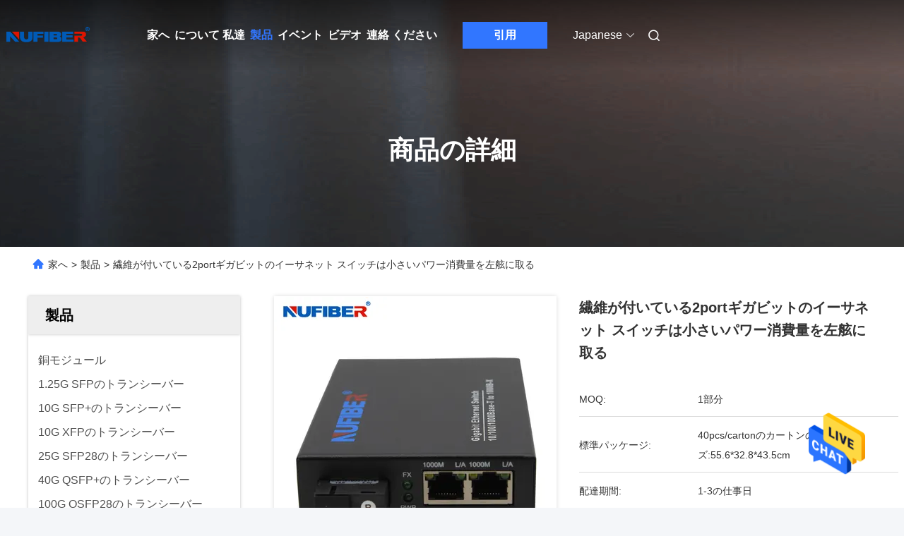

--- FILE ---
content_type: text/html
request_url: https://japanese.nufiber-systems.com/sale-13758925-2port-gigabit-ethernet-network-switch-with-fiber-ports-small-power-consumption.html
body_size: 34467
content:

<!DOCTYPE html>
<html lang="ja">
<head>
	<meta charset="utf-8">
	<meta http-equiv="X-UA-Compatible" content="IE=edge">
	<meta name="viewport" content="width=device-width, initial-scale=1, maximum-scale=1, minimum-scale=1" />
    <title>繊維が付いている2portギガビットのイーサネット スイッチは小さいパワー消費量を左舷に取る</title>
    <meta name="keywords" content="繊維のイーサネット スイッチ, 繊維が付いている2portギガビットのイーサネット スイッチは小さいパワー消費量を左舷に取る, 繊維のイーサネット スイッチ 販売, 繊維のイーサネット スイッチ 価格" />
    <meta name="description" content="高品質 繊維が付いている2portギガビットのイーサネット スイッチは小さいパワー消費量を左舷に取る from China, China's leading product market 繊維のイーサネット スイッチ 製品市場, 厳格な品質管理で 繊維のイーサネット スイッチ 工場, 高品質を生み出す 繊維が付いている2portギガビットのイーサネット スイッチは小さいパワー消費量を左舷に取る 製品." />
     <link rel='preload'
					  href=/photo/nufiber-systems/sitetpl/style/commonV2.css?ver=1725351237 as='style'><link type='text/css' rel='stylesheet'
					  href=/photo/nufiber-systems/sitetpl/style/commonV2.css?ver=1725351237 media='all'><meta property="og:title" content="繊維が付いている2portギガビットのイーサネット スイッチは小さいパワー消費量を左舷に取る" />
<meta property="og:description" content="高品質 繊維が付いている2portギガビットのイーサネット スイッチは小さいパワー消費量を左舷に取る from China, China's leading product market 繊維のイーサネット スイッチ 製品市場, 厳格な品質管理で 繊維のイーサネット スイッチ 工場, 高品質を生み出す 繊維が付いている2portギガビットのイーサネット スイッチは小さいパワー消費量を左舷に取る 製品." />
<meta property="og:type" content="product" />
<meta property="og:availability" content="instock" />
<meta property="og:site_name" content="Shenzhen Fivision Digital Technology Co.,Ltd" />
<meta property="og:url" content="https://japanese.nufiber-systems.com/sale-13758925-2port-gigabit-ethernet-network-switch-with-fiber-ports-small-power-consumption.html" />
<meta property="og:image" content="https://japanese.nufiber-systems.com/photo/ps33474102-2port_gigabit_ethernet_network_switch_with_fiber_ports_small_power_consumption.jpg" />
<link rel="canonical" href="https://japanese.nufiber-systems.com/sale-13758925-2port-gigabit-ethernet-network-switch-with-fiber-ports-small-power-consumption.html" />
<link rel="alternate" href="https://m.japanese.nufiber-systems.com/sale-13758925-2port-gigabit-ethernet-network-switch-with-fiber-ports-small-power-consumption.html" media="only screen and (max-width: 640px)" />
<style type="text/css">
/*<![CDATA[*/
.consent__cookie {position: fixed;top: 0;left: 0;width: 100%;height: 0%;z-index: 100000;}.consent__cookie_bg {position: fixed;top: 0;left: 0;width: 100%;height: 100%;background: #000;opacity: .6;display: none }.consent__cookie_rel {position: fixed;bottom:0;left: 0;width: 100%;background: #fff;display: -webkit-box;display: -ms-flexbox;display: flex;flex-wrap: wrap;padding: 24px 80px;-webkit-box-sizing: border-box;box-sizing: border-box;-webkit-box-pack: justify;-ms-flex-pack: justify;justify-content: space-between;-webkit-transition: all ease-in-out .3s;transition: all ease-in-out .3s }.consent__close {position: absolute;top: 20px;right: 20px;cursor: pointer }.consent__close svg {fill: #777 }.consent__close:hover svg {fill: #000 }.consent__cookie_box {flex: 1;word-break: break-word;}.consent__warm {color: #777;font-size: 16px;margin-bottom: 12px;line-height: 19px }.consent__title {color: #333;font-size: 20px;font-weight: 600;margin-bottom: 12px;line-height: 23px }.consent__itxt {color: #333;font-size: 14px;margin-bottom: 12px;display: -webkit-box;display: -ms-flexbox;display: flex;-webkit-box-align: center;-ms-flex-align: center;align-items: center }.consent__itxt i {display: -webkit-inline-box;display: -ms-inline-flexbox;display: inline-flex;width: 28px;height: 28px;border-radius: 50%;background: #e0f9e9;margin-right: 8px;-webkit-box-align: center;-ms-flex-align: center;align-items: center;-webkit-box-pack: center;-ms-flex-pack: center;justify-content: center }.consent__itxt svg {fill: #3ca860 }.consent__txt {color: #a6a6a6;font-size: 14px;margin-bottom: 8px;line-height: 17px }.consent__btns {display: -webkit-box;display: -ms-flexbox;display: flex;-webkit-box-orient: vertical;-webkit-box-direction: normal;-ms-flex-direction: column;flex-direction: column;-webkit-box-pack: center;-ms-flex-pack: center;justify-content: center;flex-shrink: 0;}.consent__btn {width: 280px;height: 40px;line-height: 40px;text-align: center;background: #3ca860;color: #fff;border-radius: 4px;margin: 8px 0;-webkit-box-sizing: border-box;box-sizing: border-box;cursor: pointer;font-size:14px}.consent__btn:hover {background: #00823b }.consent__btn.empty {color: #3ca860;border: 1px solid #3ca860;background: #fff }.consent__btn.empty:hover {background: #3ca860;color: #fff }.open .consent__cookie_bg {display: block }.open .consent__cookie_rel {bottom: 0 }@media (max-width: 760px) {.consent__btns {width: 100%;align-items: center;}.consent__cookie_rel {padding: 20px 24px }}.consent__cookie.open {display: block;}.consent__cookie {display: none;}
/*]]>*/
</style>
<script type="text/javascript">
/*<![CDATA[*/
window.isvideotpl = 0;window.detailurl = '';
var isShowGuide=0;showGuideColor=0;var company_type = 4;var webim_domain = '';

var colorUrl = '';
var aisearch = 0;
var selfUrl = '';
window.playerReportUrl='/vod/view_count/report';
var query_string = ["Products","Detail"];
var g_tp = '';
var customtplcolor = 99680;
window.predomainsub = "";
/*]]>*/
</script>
</head>
<body>
<img src="/logo.gif" style="display:none" alt="logo"/>
    <div id="floatAd" style="z-index: 110000;position:absolute;right:30px;bottom:60px;height:79px;display: block;">
                                <a href="/webim/webim_tab.html" rel="nofollow" data-uid="71202" onclick= 'setwebimCookie(71202,13758925,4);' target="_blank">
            <img style="width: 80px;cursor: pointer;" alt='メッセージを送る' src="/images/floatimage_chat.gif"/>
        </a>
                                </div>
<a style="display: none!important;" title="Shenzhen Fivision Digital Technology Co.,Ltd" class="float-inquiry" href="/contactnow.html" onclick='setinquiryCookie("{\"showproduct\":1,\"pid\":\"13758925\",\"name\":\"\\u7e4a\\u7dad\\u304c\\u4ed8\\u3044\\u3066\\u3044\\u308b2port\\u30ae\\u30ac\\u30d3\\u30c3\\u30c8\\u306e\\u30a4\\u30fc\\u30b5\\u30cd\\u30c3\\u30c8 \\u30b9\\u30a4\\u30c3\\u30c1\\u306f\\u5c0f\\u3055\\u3044\\u30d1\\u30ef\\u30fc\\u6d88\\u8cbb\\u91cf\\u3092\\u5de6\\u8237\\u306b\\u53d6\\u308b\",\"source_url\":\"\\/sale-13758925-2port-gigabit-ethernet-network-switch-with-fiber-ports-small-power-consumption.html\",\"picurl\":\"\\/photo\\/pd33474102-2port_gigabit_ethernet_network_switch_with_fiber_ports_small_power_consumption.jpg\",\"propertyDetail\":[[\"\\u88fd\\u54c1\\u540d\",\"\\u30ae\\u30ac\\u30d3\\u30c3\\u30c8 \\u30d5\\u30a1\\u30a4\\u30d0\\u30fc \\u30a4\\u30fc\\u30b5\\u30cd\\u30c3\\u30c8 \\u30b9\\u30a4\\u30c3\\u30c1\"],[\"\\u6750\\u6599\",\"\\u9244\\u306e\\u7bb1\"],[\"\\u6e2f\\u6e7e\",\"2 Rj45\\u30dd\\u30fc\\u30c8+1 \\u30d5\\u30a1\\u30a4\\u30d0\\u30fc\\u30dd\\u30fc\\u30c8\"],[\"\\u30b9\\u30d4\\u30fc\\u30c9\",\"10\\/100\\/1000Mbps\"]],\"company_name\":null,\"picurl_c\":\"\\/photo\\/pc33474102-2port_gigabit_ethernet_network_switch_with_fiber_ports_small_power_consumption.jpg\",\"price\":\"\",\"username\":\"Hilary\",\"viewTime\":\"\\u6700\\u7d42\\u30ed\\u30b0\\u30a4\\u30f3 : 0 \\u6642\\u9593 56 \\u5206\\u524d \\u524d\",\"subject\":\"\\u3069\\u3046\\u304b\\u306e\\u8a73\\u7d30\\u60c5\\u5831\\u3092\\u9001\\u4fe1\\u3059\\u308b\\u7e4a\\u7dad\\u304c\\u4ed8\\u3044\\u3066\\u3044\\u308b2port\\u30ae\\u30ac\\u30d3\\u30c3\\u30c8\\u306e\\u30a4\\u30fc\\u30b5\\u30cd\\u30c3\\u30c8 \\u30b9\\u30a4\\u30c3\\u30c1\\u306f\\u5c0f\\u3055\\u3044\\u30d1\\u30ef\\u30fc\\u6d88\\u8cbb\\u91cf\\u3092\\u5de6\\u8237\\u306b\\u53d6\\u308b\",\"countrycode\":\"\"}");'></a>
<script>
var originProductInfo = '';
var originProductInfo = {"showproduct":1,"pid":"13758925","name":"\u7e4a\u7dad\u304c\u4ed8\u3044\u3066\u3044\u308b2port\u30ae\u30ac\u30d3\u30c3\u30c8\u306e\u30a4\u30fc\u30b5\u30cd\u30c3\u30c8 \u30b9\u30a4\u30c3\u30c1\u306f\u5c0f\u3055\u3044\u30d1\u30ef\u30fc\u6d88\u8cbb\u91cf\u3092\u5de6\u8237\u306b\u53d6\u308b","source_url":"\/sale-13758925-2port-gigabit-ethernet-network-switch-with-fiber-ports-small-power-consumption.html","picurl":"\/photo\/pd33474102-2port_gigabit_ethernet_network_switch_with_fiber_ports_small_power_consumption.jpg","propertyDetail":[["\u88fd\u54c1\u540d","\u30ae\u30ac\u30d3\u30c3\u30c8 \u30d5\u30a1\u30a4\u30d0\u30fc \u30a4\u30fc\u30b5\u30cd\u30c3\u30c8 \u30b9\u30a4\u30c3\u30c1"],["\u6750\u6599","\u9244\u306e\u7bb1"],["\u6e2f\u6e7e","2 Rj45\u30dd\u30fc\u30c8+1 \u30d5\u30a1\u30a4\u30d0\u30fc\u30dd\u30fc\u30c8"],["\u30b9\u30d4\u30fc\u30c9","10\/100\/1000Mbps"]],"company_name":null,"picurl_c":"\/photo\/pc33474102-2port_gigabit_ethernet_network_switch_with_fiber_ports_small_power_consumption.jpg","price":"","username":"Hilary","viewTime":"\u6700\u7d42\u30ed\u30b0\u30a4\u30f3 : 0 \u6642\u9593 56 \u5206\u524d \u524d","subject":"\u4f55\u304c\u7d0d\u671f\u3067\u3059\u7e4a\u7dad\u304c\u4ed8\u3044\u3066\u3044\u308b2port\u30ae\u30ac\u30d3\u30c3\u30c8\u306e\u30a4\u30fc\u30b5\u30cd\u30c3\u30c8 \u30b9\u30a4\u30c3\u30c1\u306f\u5c0f\u3055\u3044\u30d1\u30ef\u30fc\u6d88\u8cbb\u91cf\u3092\u5de6\u8237\u306b\u53d6\u308b","countrycode":""};
var save_url = "/contactsave.html";
var update_url = "/updateinquiry.html";
var productInfo = {};
var defaulProductInfo = {};
var myDate = new Date();
var curDate = myDate.getFullYear()+'-'+(parseInt(myDate.getMonth())+1)+'-'+myDate.getDate();
var message = '';
var default_pop = 1;
var leaveMessageDialog = document.getElementsByClassName('leave-message-dialog')[0]; // 获取弹层
var _$$ = function (dom) {
    return document.querySelectorAll(dom);
};
resInfo = originProductInfo;
defaulProductInfo.pid = resInfo['pid'];
defaulProductInfo.productName = resInfo['name'];
defaulProductInfo.productInfo = resInfo['propertyDetail'];
defaulProductInfo.productImg = resInfo['picurl_c'];
defaulProductInfo.subject = resInfo['subject'];
defaulProductInfo.productImgAlt = resInfo['name'];
var inquirypopup_tmp = 1;
var message = '親愛な、'+'\r\n'+"に興味があります"+' '+trim(resInfo['name'])+", タイプ、サイズ、MOQ、素材などの詳細を送っていただけませんか。"+'\r\n'+"ありがとう！"+'\r\n'+"お返事を待って。";
var message_1 = '親愛な、'+'\r\n'+"に興味があります"+' '+trim(resInfo['name'])+", タイプ、サイズ、MOQ、素材などの詳細を送っていただけませんか。"+'\r\n'+"ありがとう！"+'\r\n'+"お返事を待って。";
var message_2 = 'こんにちは、'+'\r\n'+"を探しています"+' '+trim(resInfo['name'])+", 価格、仕様、写真を送ってください。"+'\r\n'+"迅速な対応をお願いいたします。"+'\r\n'+"詳細については、お気軽にお問い合わせください。"+'\r\n'+"どうもありがとう。";
var message_3 = 'こんにちは、'+'\r\n'+trim(resInfo['name'])+' '+"私の期待に応えます。"+'\r\n'+"最安値とその他の製品情報を教えてください。"+'\r\n'+"私のメールで私に連絡してください。"+'\r\n'+"どうもありがとう。";

var message_4 = '親愛な、'+'\r\n'+"あなたのFOB価格はいくらですか"+' '+trim(resInfo['name'])+'?'+'\r\n'+"最も近いポート名はどれですか？"+'\r\n'+"できるだけ早く返信してください。詳細情報を共有することをお勧めします。"+'\r\n'+"よろしく！";
var message_5 = 'こんにちは、'+'\r\n'+"私はあなたにとても興味があります"+' '+trim(resInfo['name'])+'.'+'\r\n'+"商品詳細を送ってください。"+'\r\n'+"迅速な返信をお待ちしております。"+'\r\n'+"お気軽にメールでご連絡ください。"+'\r\n'+"よろしく！";

var message_6 = '親愛な、'+'\r\n'+"あなたの情報を教えてください"+' '+trim(resInfo['name'])+", タイプ、サイズ、素材、そしてもちろん最高の価格など。"+'\r\n'+"迅速な返信をお待ちしております。"+'\r\n'+"ありがとう!";
var message_7 = '親愛な、'+'\r\n'+"供給できますか"+' '+trim(resInfo['name'])+" わたしたちのため？"+'\r\n'+"まず、価格表といくつかの製品の詳細が必要です。"+'\r\n'+"早急にご返信をお待ちしております。"+'\r\n'+"どうもありがとうございました。";
var message_8 = 'こんにちは、'+'\r\n'+"を探しています"+' '+trim(resInfo['name'])+", より詳細な製品情報を教えてください。"+'\r\n'+"私はあなたの返事を楽しみにしています。"+'\r\n'+"ありがとう!";
var message_9 = 'こんにちは、'+'\r\n'+"きみの"+' '+trim(resInfo['name'])+" 私の要件を非常によく満たしています。"+'\r\n'+"価格、仕様を送ってください、同様のモデルでOKです。"+'\r\n'+"お気軽にご相談ください。"+'\r\n'+"ありがとう！";
var message_10 = '親愛な、'+'\r\n'+"の詳細と見積もりについてもっと知りたい"+' '+trim(resInfo['name'])+'.'+'\r\n'+"自由に連絡してください。"+'\r\n'+"よろしく！";

var r = getRandom(1,10);

defaulProductInfo.message = eval("message_"+r);

var mytAjax = {

    post: function(url, data, fn) {
        var xhr = new XMLHttpRequest();
        xhr.open("POST", url, true);
        xhr.setRequestHeader("Content-Type", "application/x-www-form-urlencoded;charset=UTF-8");
        xhr.setRequestHeader("X-Requested-With", "XMLHttpRequest");
        xhr.setRequestHeader('Content-Type','text/plain;charset=UTF-8');
        xhr.onreadystatechange = function() {
            if(xhr.readyState == 4 && (xhr.status == 200 || xhr.status == 304)) {
                fn.call(this, xhr.responseText);
            }
        };
        xhr.send(data);
    },

    postform: function(url, data, fn) {
        var xhr = new XMLHttpRequest();
        xhr.open("POST", url, true);
        xhr.setRequestHeader("X-Requested-With", "XMLHttpRequest");
        xhr.onreadystatechange = function() {
            if(xhr.readyState == 4 && (xhr.status == 200 || xhr.status == 304)) {
                fn.call(this, xhr.responseText);
            }
        };
        xhr.send(data);
    }
};
/*window.onload = function(){
    leaveMessageDialog = document.getElementsByClassName('leave-message-dialog')[0];
    if (window.localStorage.recordDialogStatus=='undefined' || (window.localStorage.recordDialogStatus!='undefined' && window.localStorage.recordDialogStatus != curDate)) {
        setTimeout(function(){
            if(parseInt(inquirypopup_tmp%10) == 1){
                creatDialog(defaulProductInfo, 1);
            }
        }, 6000);
    }
};*/
function trim(str)
{
    str = str.replace(/(^\s*)/g,"");
    return str.replace(/(\s*$)/g,"");
};
function getRandom(m,n){
    var num = Math.floor(Math.random()*(m - n) + n);
    return num;
};
function strBtn(param) {

    var starattextarea = document.getElementById("textareamessage").value.length;
    var email = document.getElementById("startEmail").value;

    var default_tip = document.querySelectorAll(".watermark_container").length;
    if (20 < starattextarea && starattextarea < 3000) {
        if(default_tip>0){
            document.getElementById("textareamessage1").parentNode.parentNode.nextElementSibling.style.display = "none";
        }else{
            document.getElementById("textareamessage1").parentNode.nextElementSibling.style.display = "none";
        }

    } else {
        if(default_tip>0){
            document.getElementById("textareamessage1").parentNode.parentNode.nextElementSibling.style.display = "block";
        }else{
            document.getElementById("textareamessage1").parentNode.nextElementSibling.style.display = "block";
        }

        return;
    }

    // var re = /^([a-zA-Z0-9_-])+@([a-zA-Z0-9_-])+\.([a-zA-Z0-9_-])+/i;/*邮箱不区分大小写*/
    var re = /^[a-zA-Z0-9][\w-]*(\.?[\w-]+)*@[a-zA-Z0-9-]+(\.[a-zA-Z0-9]+)+$/i;
    if (!re.test(email)) {
        document.getElementById("startEmail").nextElementSibling.style.display = "block";
        return;
    } else {
        document.getElementById("startEmail").nextElementSibling.style.display = "none";
    }

    var subject = document.getElementById("pop_subject").value;
    var pid = document.getElementById("pop_pid").value;
    var message = document.getElementById("textareamessage").value;
    var sender_email = document.getElementById("startEmail").value;
    var tel = '';
    if (document.getElementById("tel0") != undefined && document.getElementById("tel0") != '')
        tel = document.getElementById("tel0").value;
    var form_serialize = '&tel='+tel;

    form_serialize = form_serialize.replace(/\+/g, "%2B");
    mytAjax.post(save_url,"pid="+pid+"&subject="+subject+"&email="+sender_email+"&message="+(message)+form_serialize,function(res){
        var mes = JSON.parse(res);
        if(mes.status == 200){
            var iid = mes.iid;
            document.getElementById("pop_iid").value = iid;
            document.getElementById("pop_uuid").value = mes.uuid;

            if(typeof gtag_report_conversion === "function"){
                gtag_report_conversion();//执行统计js代码
            }
            if(typeof fbq === "function"){
                fbq('track','Purchase');//执行统计js代码
            }
        }
    });
    for (var index = 0; index < document.querySelectorAll(".dialog-content-pql").length; index++) {
        document.querySelectorAll(".dialog-content-pql")[index].style.display = "none";
    };
    $('#idphonepql').val(tel);
    document.getElementById("dialog-content-pql-id").style.display = "block";
    ;
};
function twoBtnOk(param) {

    var selectgender = document.getElementById("Mr").innerHTML;
    var iid = document.getElementById("pop_iid").value;
    var sendername = document.getElementById("idnamepql").value;
    var senderphone = document.getElementById("idphonepql").value;
    var sendercname = document.getElementById("idcompanypql").value;
    var uuid = document.getElementById("pop_uuid").value;
    var gender = 2;
    if(selectgender == 'Mr.') gender = 0;
    if(selectgender == 'Mrs.') gender = 1;
    var pid = document.getElementById("pop_pid").value;
    var form_serialize = '';

        form_serialize = form_serialize.replace(/\+/g, "%2B");

    mytAjax.post(update_url,"iid="+iid+"&gender="+gender+"&uuid="+uuid+"&name="+(sendername)+"&tel="+(senderphone)+"&company="+(sendercname)+form_serialize,function(res){});

    for (var index = 0; index < document.querySelectorAll(".dialog-content-pql").length; index++) {
        document.querySelectorAll(".dialog-content-pql")[index].style.display = "none";
    };
    document.getElementById("dialog-content-pql-ok").style.display = "block";

};
function toCheckMust(name) {
    $('#'+name+'error').hide();
}
function handClidk(param) {
    var starattextarea = document.getElementById("textareamessage1").value.length;
    var email = document.getElementById("startEmail1").value;
    var default_tip = document.querySelectorAll(".watermark_container").length;
    if (20 < starattextarea && starattextarea < 3000) {
        if(default_tip>0){
            document.getElementById("textareamessage1").parentNode.parentNode.nextElementSibling.style.display = "none";
        }else{
            document.getElementById("textareamessage1").parentNode.nextElementSibling.style.display = "none";
        }

    } else {
        if(default_tip>0){
            document.getElementById("textareamessage1").parentNode.parentNode.nextElementSibling.style.display = "block";
        }else{
            document.getElementById("textareamessage1").parentNode.nextElementSibling.style.display = "block";
        }

        return;
    }

    // var re = /^([a-zA-Z0-9_-])+@([a-zA-Z0-9_-])+\.([a-zA-Z0-9_-])+/i;
    var re = /^[a-zA-Z0-9][\w-]*(\.?[\w-]+)*@[a-zA-Z0-9-]+(\.[a-zA-Z0-9]+)+$/i;
    if (!re.test(email)) {
        document.getElementById("startEmail1").nextElementSibling.style.display = "block";
        return;
    } else {
        document.getElementById("startEmail1").nextElementSibling.style.display = "none";
    }

    var subject = document.getElementById("pop_subject").value;
    var pid = document.getElementById("pop_pid").value;
    var message = document.getElementById("textareamessage1").value;
    var sender_email = document.getElementById("startEmail1").value;
    var form_serialize = tel = '';
    if (document.getElementById("tel1") != undefined && document.getElementById("tel1") != '')
        tel = document.getElementById("tel1").value;
        mytAjax.post(save_url,"email="+sender_email+"&tel="+tel+"&pid="+pid+"&message="+message+"&subject="+subject+form_serialize,function(res){

        var mes = JSON.parse(res);
        if(mes.status == 200){
            var iid = mes.iid;
            document.getElementById("pop_iid").value = iid;
            document.getElementById("pop_uuid").value = mes.uuid;
            if(typeof gtag_report_conversion === "function"){
                gtag_report_conversion();//执行统计js代码
            }
        }

    });
    for (var index = 0; index < document.querySelectorAll(".dialog-content-pql").length; index++) {
        document.querySelectorAll(".dialog-content-pql")[index].style.display = "none";
    };
    $('#idphonepql').val(tel);
    document.getElementById("dialog-content-pql-id").style.display = "block";

};
window.addEventListener('load', function () {
    $('.checkbox-wrap label').each(function(){
        if($(this).find('input').prop('checked')){
            $(this).addClass('on')
        }else {
            $(this).removeClass('on')
        }
    })
    $(document).on('click', '.checkbox-wrap label' , function(ev){
        if (ev.target.tagName.toUpperCase() != 'INPUT') {
            $(this).toggleClass('on')
        }
    })
})

function hand_video(pdata) {
    data = JSON.parse(pdata);
    productInfo.productName = data.productName;
    productInfo.productInfo = data.productInfo;
    productInfo.productImg = data.productImg;
    productInfo.subject = data.subject;

    var message = '親愛な、'+'\r\n'+"に興味があります"+' '+trim(data.productName)+", タイプ、サイズ、数量、素材などの詳細を送っていただけませんか。"+'\r\n'+"ありがとう！"+'\r\n'+"お返事を待って。";

    var message = '親愛な、'+'\r\n'+"に興味があります"+' '+trim(data.productName)+", タイプ、サイズ、MOQ、素材などの詳細を送っていただけませんか。"+'\r\n'+"ありがとう！"+'\r\n'+"お返事を待って。";
    var message_1 = '親愛な、'+'\r\n'+"に興味があります"+' '+trim(data.productName)+", タイプ、サイズ、MOQ、素材などの詳細を送っていただけませんか。"+'\r\n'+"ありがとう！"+'\r\n'+"お返事を待って。";
    var message_2 = 'こんにちは、'+'\r\n'+"を探しています"+' '+trim(data.productName)+", 価格、仕様、写真を送ってください。"+'\r\n'+"迅速な対応をお願いいたします。"+'\r\n'+"詳細については、お気軽にお問い合わせください。"+'\r\n'+"どうもありがとう。";
    var message_3 = 'こんにちは、'+'\r\n'+trim(data.productName)+' '+"私の期待に応えます。"+'\r\n'+"最安値とその他の製品情報を教えてください。"+'\r\n'+"私のメールで私に連絡してください。"+'\r\n'+"どうもありがとう。";

    var message_4 = '親愛な、'+'\r\n'+"あなたのFOB価格はいくらですか"+' '+trim(data.productName)+'?'+'\r\n'+"最も近いポート名はどれですか？"+'\r\n'+"できるだけ早く返信してください。詳細情報を共有することをお勧めします。"+'\r\n'+"よろしく！";
    var message_5 = 'こんにちは、'+'\r\n'+"私はあなたにとても興味があります"+' '+trim(data.productName)+'.'+'\r\n'+"商品詳細を送ってください。"+'\r\n'+"迅速な返信をお待ちしております。"+'\r\n'+"お気軽にメールでご連絡ください。"+'\r\n'+"よろしく！";

    var message_6 = '親愛な、'+'\r\n'+"あなたの情報を教えてください"+' '+trim(data.productName)+", タイプ、サイズ、素材、そしてもちろん最高の価格など。"+'\r\n'+"迅速な返信をお待ちしております。"+'\r\n'+"ありがとう!";
    var message_7 = '親愛な、'+'\r\n'+"供給できますか"+' '+trim(data.productName)+" わたしたちのため？"+'\r\n'+"まず、価格表といくつかの製品の詳細が必要です。"+'\r\n'+"早急にご返信をお待ちしております。"+'\r\n'+"どうもありがとうございました。";
    var message_8 = 'こんにちは、'+'\r\n'+"を探しています"+' '+trim(data.productName)+", より詳細な製品情報を教えてください。"+'\r\n'+"私はあなたの返事を楽しみにしています。"+'\r\n'+"ありがとう!";
    var message_9 = 'こんにちは、'+'\r\n'+"きみの"+' '+trim(data.productName)+" 私の要件を非常によく満たしています。"+'\r\n'+"価格、仕様を送ってください、同様のモデルでOKです。"+'\r\n'+"お気軽にご相談ください。"+'\r\n'+"ありがとう！";
    var message_10 = '親愛な、'+'\r\n'+"の詳細と見積もりについてもっと知りたい"+' '+trim(data.productName)+'.'+'\r\n'+"自由に連絡してください。"+'\r\n'+"よろしく！";

    var r = getRandom(1,10);

    productInfo.message = eval("message_"+r);
    if(parseInt(inquirypopup_tmp/10) == 1){
        productInfo.message = "";
    }
    productInfo.pid = data.pid;
    creatDialog(productInfo, 2);
};

function handDialog(pdata) {
    data = JSON.parse(pdata);
    productInfo.productName = data.productName;
    productInfo.productInfo = data.productInfo;
    productInfo.productImg = data.productImg;
    productInfo.subject = data.subject;

    var message = '親愛な、'+'\r\n'+"に興味があります"+' '+trim(data.productName)+", タイプ、サイズ、数量、素材などの詳細を送っていただけませんか。"+'\r\n'+"ありがとう！"+'\r\n'+"お返事を待って。";

    var message = '親愛な、'+'\r\n'+"に興味があります"+' '+trim(data.productName)+", タイプ、サイズ、MOQ、素材などの詳細を送っていただけませんか。"+'\r\n'+"ありがとう！"+'\r\n'+"お返事を待って。";
    var message_1 = '親愛な、'+'\r\n'+"に興味があります"+' '+trim(data.productName)+", タイプ、サイズ、MOQ、素材などの詳細を送っていただけませんか。"+'\r\n'+"ありがとう！"+'\r\n'+"お返事を待って。";
    var message_2 = 'こんにちは、'+'\r\n'+"を探しています"+' '+trim(data.productName)+", 価格、仕様、写真を送ってください。"+'\r\n'+"迅速な対応をお願いいたします。"+'\r\n'+"詳細については、お気軽にお問い合わせください。"+'\r\n'+"どうもありがとう。";
    var message_3 = 'こんにちは、'+'\r\n'+trim(data.productName)+' '+"私の期待に応えます。"+'\r\n'+"最安値とその他の製品情報を教えてください。"+'\r\n'+"私のメールで私に連絡してください。"+'\r\n'+"どうもありがとう。";

    var message_4 = '親愛な、'+'\r\n'+"あなたのFOB価格はいくらですか"+' '+trim(data.productName)+'?'+'\r\n'+"最も近いポート名はどれですか？"+'\r\n'+"できるだけ早く返信してください。詳細情報を共有することをお勧めします。"+'\r\n'+"よろしく！";
    var message_5 = 'こんにちは、'+'\r\n'+"私はあなたにとても興味があります"+' '+trim(data.productName)+'.'+'\r\n'+"商品詳細を送ってください。"+'\r\n'+"迅速な返信をお待ちしております。"+'\r\n'+"お気軽にメールでご連絡ください。"+'\r\n'+"よろしく！";

    var message_6 = '親愛な、'+'\r\n'+"あなたの情報を教えてください"+' '+trim(data.productName)+", タイプ、サイズ、素材、そしてもちろん最高の価格など。"+'\r\n'+"迅速な返信をお待ちしております。"+'\r\n'+"ありがとう!";
    var message_7 = '親愛な、'+'\r\n'+"供給できますか"+' '+trim(data.productName)+" わたしたちのため？"+'\r\n'+"まず、価格表といくつかの製品の詳細が必要です。"+'\r\n'+"早急にご返信をお待ちしております。"+'\r\n'+"どうもありがとうございました。";
    var message_8 = 'こんにちは、'+'\r\n'+"を探しています"+' '+trim(data.productName)+", より詳細な製品情報を教えてください。"+'\r\n'+"私はあなたの返事を楽しみにしています。"+'\r\n'+"ありがとう!";
    var message_9 = 'こんにちは、'+'\r\n'+"きみの"+' '+trim(data.productName)+" 私の要件を非常によく満たしています。"+'\r\n'+"価格、仕様を送ってください、同様のモデルでOKです。"+'\r\n'+"お気軽にご相談ください。"+'\r\n'+"ありがとう！";
    var message_10 = '親愛な、'+'\r\n'+"の詳細と見積もりについてもっと知りたい"+' '+trim(data.productName)+'.'+'\r\n'+"自由に連絡してください。"+'\r\n'+"よろしく！";

    var r = getRandom(1,10);

    productInfo.message = eval("message_"+r);
    if(parseInt(inquirypopup_tmp/10) == 1){
        productInfo.message = "";
    }
    productInfo.pid = data.pid;
    creatDialog(productInfo, 2);
};

function closepql(param) {

    leaveMessageDialog.style.display = 'none';
};

function closepql2(param) {

    for (var index = 0; index < document.querySelectorAll(".dialog-content-pql").length; index++) {
        document.querySelectorAll(".dialog-content-pql")[index].style.display = "none";
    };
    document.getElementById("dialog-content-pql-ok").style.display = "block";
};

function decodeHtmlEntities(str) {
    var tempElement = document.createElement('div');
    tempElement.innerHTML = str;
    return tempElement.textContent || tempElement.innerText || '';
}

function initProduct(productInfo,type){

    productInfo.productName = decodeHtmlEntities(productInfo.productName);
    productInfo.message = decodeHtmlEntities(productInfo.message);

    leaveMessageDialog = document.getElementsByClassName('leave-message-dialog')[0];
    leaveMessageDialog.style.display = "block";
    if(type == 3){
        var popinquiryemail = document.getElementById("popinquiryemail").value;
        _$$("#startEmail1")[0].value = popinquiryemail;
    }else{
        _$$("#startEmail1")[0].value = "";
    }
    _$$("#startEmail")[0].value = "";
    _$$("#idnamepql")[0].value = "";
    _$$("#idphonepql")[0].value = "";
    _$$("#idcompanypql")[0].value = "";

    _$$("#pop_pid")[0].value = productInfo.pid;
    _$$("#pop_subject")[0].value = productInfo.subject;
    
    if(parseInt(inquirypopup_tmp/10) == 1){
        productInfo.message = "";
    }

    _$$("#textareamessage1")[0].value = productInfo.message;
    _$$("#textareamessage")[0].value = productInfo.message;

    _$$("#dialog-content-pql-id .titlep")[0].innerHTML = productInfo.productName;
    _$$("#dialog-content-pql-id img")[0].setAttribute("src", productInfo.productImg);
    _$$("#dialog-content-pql-id img")[0].setAttribute("alt", productInfo.productImgAlt);

    _$$("#dialog-content-pql-id-hand img")[0].setAttribute("src", productInfo.productImg);
    _$$("#dialog-content-pql-id-hand img")[0].setAttribute("alt", productInfo.productImgAlt);
    _$$("#dialog-content-pql-id-hand .titlep")[0].innerHTML = productInfo.productName;

    if (productInfo.productInfo.length > 0) {
        var ul2, ul;
        ul = document.createElement("ul");
        for (var index = 0; index < productInfo.productInfo.length; index++) {
            var el = productInfo.productInfo[index];
            var li = document.createElement("li");
            var span1 = document.createElement("span");
            span1.innerHTML = el[0] + ":";
            var span2 = document.createElement("span");
            span2.innerHTML = el[1];
            li.appendChild(span1);
            li.appendChild(span2);
            ul.appendChild(li);

        }
        ul2 = ul.cloneNode(true);
        if (type === 1) {
            _$$("#dialog-content-pql-id .left")[0].replaceChild(ul, _$$("#dialog-content-pql-id .left ul")[0]);
        } else {
            _$$("#dialog-content-pql-id-hand .left")[0].replaceChild(ul2, _$$("#dialog-content-pql-id-hand .left ul")[0]);
            _$$("#dialog-content-pql-id .left")[0].replaceChild(ul, _$$("#dialog-content-pql-id .left ul")[0]);
        }
    };
    for (var index = 0; index < _$$("#dialog-content-pql-id .right ul li").length; index++) {
        _$$("#dialog-content-pql-id .right ul li")[index].addEventListener("click", function (params) {
            _$$("#dialog-content-pql-id .right #Mr")[0].innerHTML = this.innerHTML
        }, false)

    };

};
function closeInquiryCreateDialog() {
    document.getElementById("xuanpan_dialog_box_pql").style.display = "none";
};
function showInquiryCreateDialog() {
    document.getElementById("xuanpan_dialog_box_pql").style.display = "block";
};
function submitPopInquiry(){
    var message = document.getElementById("inquiry_message").value;
    var email = document.getElementById("inquiry_email").value;
    var subject = defaulProductInfo.subject;
    var pid = defaulProductInfo.pid;
    if (email === undefined) {
        showInquiryCreateDialog();
        document.getElementById("inquiry_email").style.border = "1px solid red";
        return false;
    };
    if (message === undefined) {
        showInquiryCreateDialog();
        document.getElementById("inquiry_message").style.border = "1px solid red";
        return false;
    };
    if (email.search(/^\w+((-\w+)|(\.\w+))*\@[A-Za-z0-9]+((\.|-)[A-Za-z0-9]+)*\.[A-Za-z0-9]+$/) == -1) {
        document.getElementById("inquiry_email").style.border= "1px solid red";
        showInquiryCreateDialog();
        return false;
    } else {
        document.getElementById("inquiry_email").style.border= "";
    };
    if (message.length < 20 || message.length >3000) {
        showInquiryCreateDialog();
        document.getElementById("inquiry_message").style.border = "1px solid red";
        return false;
    } else {
        document.getElementById("inquiry_message").style.border = "";
    };
    var tel = '';
    if (document.getElementById("tel") != undefined && document.getElementById("tel") != '')
        tel = document.getElementById("tel").value;

    mytAjax.post(save_url,"pid="+pid+"&subject="+subject+"&email="+email+"&message="+(message)+'&tel='+tel,function(res){
        var mes = JSON.parse(res);
        if(mes.status == 200){
            var iid = mes.iid;
            document.getElementById("pop_iid").value = iid;
            document.getElementById("pop_uuid").value = mes.uuid;

        }
    });
    initProduct(defaulProductInfo);
    for (var index = 0; index < document.querySelectorAll(".dialog-content-pql").length; index++) {
        document.querySelectorAll(".dialog-content-pql")[index].style.display = "none";
    };
    $('#idphonepql').val(tel);
    document.getElementById("dialog-content-pql-id").style.display = "block";

};

//带附件上传
function submitPopInquiryfile(email_id,message_id,check_sort,name_id,phone_id,company_id,attachments){

    if(typeof(check_sort) == 'undefined'){
        check_sort = 0;
    }
    var message = document.getElementById(message_id).value;
    var email = document.getElementById(email_id).value;
    var attachments = document.getElementById(attachments).value;
    if(typeof(name_id) !== 'undefined' && name_id != ""){
        var name  = document.getElementById(name_id).value;
    }
    if(typeof(phone_id) !== 'undefined' && phone_id != ""){
        var phone = document.getElementById(phone_id).value;
    }
    if(typeof(company_id) !== 'undefined' && company_id != ""){
        var company = document.getElementById(company_id).value;
    }
    var subject = defaulProductInfo.subject;
    var pid = defaulProductInfo.pid;

    if(check_sort == 0){
        if (email === undefined) {
            showInquiryCreateDialog();
            document.getElementById(email_id).style.border = "1px solid red";
            return false;
        };
        if (message === undefined) {
            showInquiryCreateDialog();
            document.getElementById(message_id).style.border = "1px solid red";
            return false;
        };

        if (email.search(/^\w+((-\w+)|(\.\w+))*\@[A-Za-z0-9]+((\.|-)[A-Za-z0-9]+)*\.[A-Za-z0-9]+$/) == -1) {
            document.getElementById(email_id).style.border= "1px solid red";
            showInquiryCreateDialog();
            return false;
        } else {
            document.getElementById(email_id).style.border= "";
        };
        if (message.length < 20 || message.length >3000) {
            showInquiryCreateDialog();
            document.getElementById(message_id).style.border = "1px solid red";
            return false;
        } else {
            document.getElementById(message_id).style.border = "";
        };
    }else{

        if (message === undefined) {
            showInquiryCreateDialog();
            document.getElementById(message_id).style.border = "1px solid red";
            return false;
        };

        if (email === undefined) {
            showInquiryCreateDialog();
            document.getElementById(email_id).style.border = "1px solid red";
            return false;
        };

        if (message.length < 20 || message.length >3000) {
            showInquiryCreateDialog();
            document.getElementById(message_id).style.border = "1px solid red";
            return false;
        } else {
            document.getElementById(message_id).style.border = "";
        };

        if (email.search(/^\w+((-\w+)|(\.\w+))*\@[A-Za-z0-9]+((\.|-)[A-Za-z0-9]+)*\.[A-Za-z0-9]+$/) == -1) {
            document.getElementById(email_id).style.border= "1px solid red";
            showInquiryCreateDialog();
            return false;
        } else {
            document.getElementById(email_id).style.border= "";
        };

    };

    mytAjax.post(save_url,"pid="+pid+"&subject="+subject+"&email="+email+"&message="+message+"&company="+company+"&attachments="+attachments,function(res){
        var mes = JSON.parse(res);
        if(mes.status == 200){
            var iid = mes.iid;
            document.getElementById("pop_iid").value = iid;
            document.getElementById("pop_uuid").value = mes.uuid;

            if(typeof gtag_report_conversion === "function"){
                gtag_report_conversion();//执行统计js代码
            }
            if(typeof fbq === "function"){
                fbq('track','Purchase');//执行统计js代码
            }
        }
    });
    initProduct(defaulProductInfo);

    if(name !== undefined && name != ""){
        _$$("#idnamepql")[0].value = name;
    }

    if(phone !== undefined && phone != ""){
        _$$("#idphonepql")[0].value = phone;
    }

    if(company !== undefined && company != ""){
        _$$("#idcompanypql")[0].value = company;
    }

    for (var index = 0; index < document.querySelectorAll(".dialog-content-pql").length; index++) {
        document.querySelectorAll(".dialog-content-pql")[index].style.display = "none";
    };
    document.getElementById("dialog-content-pql-id").style.display = "block";

};
function submitPopInquiryByParam(email_id,message_id,check_sort,name_id,phone_id,company_id){

    if(typeof(check_sort) == 'undefined'){
        check_sort = 0;
    }

    var senderphone = '';
    var message = document.getElementById(message_id).value;
    var email = document.getElementById(email_id).value;
    if(typeof(name_id) !== 'undefined' && name_id != ""){
        var name  = document.getElementById(name_id).value;
    }
    if(typeof(phone_id) !== 'undefined' && phone_id != ""){
        var phone = document.getElementById(phone_id).value;
        senderphone = phone;
    }
    if(typeof(company_id) !== 'undefined' && company_id != ""){
        var company = document.getElementById(company_id).value;
    }
    var subject = defaulProductInfo.subject;
    var pid = defaulProductInfo.pid;

    if(check_sort == 0){
        if (email === undefined) {
            showInquiryCreateDialog();
            document.getElementById(email_id).style.border = "1px solid red";
            return false;
        };
        if (message === undefined) {
            showInquiryCreateDialog();
            document.getElementById(message_id).style.border = "1px solid red";
            return false;
        };

        if (email.search(/^\w+((-\w+)|(\.\w+))*\@[A-Za-z0-9]+((\.|-)[A-Za-z0-9]+)*\.[A-Za-z0-9]+$/) == -1) {
            document.getElementById(email_id).style.border= "1px solid red";
            showInquiryCreateDialog();
            return false;
        } else {
            document.getElementById(email_id).style.border= "";
        };
        if (message.length < 20 || message.length >3000) {
            showInquiryCreateDialog();
            document.getElementById(message_id).style.border = "1px solid red";
            return false;
        } else {
            document.getElementById(message_id).style.border = "";
        };
    }else{

        if (message === undefined) {
            showInquiryCreateDialog();
            document.getElementById(message_id).style.border = "1px solid red";
            return false;
        };

        if (email === undefined) {
            showInquiryCreateDialog();
            document.getElementById(email_id).style.border = "1px solid red";
            return false;
        };

        if (message.length < 20 || message.length >3000) {
            showInquiryCreateDialog();
            document.getElementById(message_id).style.border = "1px solid red";
            return false;
        } else {
            document.getElementById(message_id).style.border = "";
        };

        if (email.search(/^\w+((-\w+)|(\.\w+))*\@[A-Za-z0-9]+((\.|-)[A-Za-z0-9]+)*\.[A-Za-z0-9]+$/) == -1) {
            document.getElementById(email_id).style.border= "1px solid red";
            showInquiryCreateDialog();
            return false;
        } else {
            document.getElementById(email_id).style.border= "";
        };

    };

    var productsku = "";
    if($("#product_sku").length > 0){
        productsku = $("#product_sku").html();
    }

    mytAjax.post(save_url,"tel="+senderphone+"&pid="+pid+"&subject="+subject+"&email="+email+"&message="+message+"&messagesku="+encodeURI(productsku),function(res){
        var mes = JSON.parse(res);
        if(mes.status == 200){
            var iid = mes.iid;
            document.getElementById("pop_iid").value = iid;
            document.getElementById("pop_uuid").value = mes.uuid;

            if(typeof gtag_report_conversion === "function"){
                gtag_report_conversion();//执行统计js代码
            }
            if(typeof fbq === "function"){
                fbq('track','Purchase');//执行统计js代码
            }
        }
    });
    initProduct(defaulProductInfo);

    if(name !== undefined && name != ""){
        _$$("#idnamepql")[0].value = name;
    }

    if(phone !== undefined && phone != ""){
        _$$("#idphonepql")[0].value = phone;
    }

    if(company !== undefined && company != ""){
        _$$("#idcompanypql")[0].value = company;
    }

    for (var index = 0; index < document.querySelectorAll(".dialog-content-pql").length; index++) {
        document.querySelectorAll(".dialog-content-pql")[index].style.display = "none";

    };
    document.getElementById("dialog-content-pql-id").style.display = "block";

};

function creat_videoDialog(productInfo, type) {

    if(type == 1){
        if(default_pop != 1){
            return false;
        }
        window.localStorage.recordDialogStatus = curDate;
    }else{
        default_pop = 0;
    }
    initProduct(productInfo, type);
    if (type === 1) {
        // 自动弹出
        for (var index = 0; index < document.querySelectorAll(".dialog-content-pql").length; index++) {

            document.querySelectorAll(".dialog-content-pql")[index].style.display = "none";
        };
        document.getElementById("dialog-content-pql").style.display = "block";
    } else {
        // 手动弹出
        for (var index = 0; index < document.querySelectorAll(".dialog-content-pql").length; index++) {
            document.querySelectorAll(".dialog-content-pql")[index].style.display = "none";
        };
        document.getElementById("dialog-content-pql-id-hand").style.display = "block";
    }
}

function creatDialog(productInfo, type) {

    if(type == 1){
        if(default_pop != 1){
            return false;
        }
        window.localStorage.recordDialogStatus = curDate;
    }else{
        default_pop = 0;
    }
    initProduct(productInfo, type);
    if (type === 1) {
        // 自动弹出
        for (var index = 0; index < document.querySelectorAll(".dialog-content-pql").length; index++) {

            document.querySelectorAll(".dialog-content-pql")[index].style.display = "none";
        };
        document.getElementById("dialog-content-pql").style.display = "block";
    } else {
        // 手动弹出
        for (var index = 0; index < document.querySelectorAll(".dialog-content-pql").length; index++) {
            document.querySelectorAll(".dialog-content-pql")[index].style.display = "none";
        };
        document.getElementById("dialog-content-pql-id-hand").style.display = "block";
    }
}

//带邮箱信息打开询盘框 emailtype=1表示带入邮箱
function openDialog(emailtype){
    var type = 2;//不带入邮箱，手动弹出
    if(emailtype == 1){
        var popinquiryemail = document.getElementById("popinquiryemail").value;
        // var re = /^([a-zA-Z0-9_-])+@([a-zA-Z0-9_-])+\.([a-zA-Z0-9_-])+/i;
        var re = /^[a-zA-Z0-9][\w-]*(\.?[\w-]+)*@[a-zA-Z0-9-]+(\.[a-zA-Z0-9]+)+$/i;
        if (!re.test(popinquiryemail)) {
            //前端提示样式;
            showInquiryCreateDialog();
            document.getElementById("popinquiryemail").style.border = "1px solid red";
            return false;
        } else {
            //前端提示样式;
        }
        var type = 3;
    }
    creatDialog(defaulProductInfo,type);
}

//上传附件
function inquiryUploadFile(){
    var fileObj = document.querySelector("#fileId").files[0];
    //构建表单数据
    var formData = new FormData();
    var filesize = fileObj.size;
    if(filesize > 10485760 || filesize == 0) {
        document.getElementById("filetips").style.display = "block";
        return false;
    }else {
        document.getElementById("filetips").style.display = "none";
    }
    formData.append('popinquiryfile', fileObj);
    document.getElementById("quotefileform").reset();
    var save_url = "/inquiryuploadfile.html";
    mytAjax.postform(save_url,formData,function(res){
        var mes = JSON.parse(res);
        if(mes.status == 200){
            document.getElementById("uploader-file-info").innerHTML = document.getElementById("uploader-file-info").innerHTML + "<span class=op>"+mes.attfile.name+"<a class=delatt id=att"+mes.attfile.id+" onclick=delatt("+mes.attfile.id+");>Delete</a></span>";
            var nowattachs = document.getElementById("attachments").value;
            if( nowattachs !== ""){
                var attachs = JSON.parse(nowattachs);
                attachs[mes.attfile.id] = mes.attfile;
            }else{
                var attachs = {};
                attachs[mes.attfile.id] = mes.attfile;
            }
            document.getElementById("attachments").value = JSON.stringify(attachs);
        }
    });
}
//附件删除
function delatt(attid)
{
    var nowattachs = document.getElementById("attachments").value;
    if( nowattachs !== ""){
        var attachs = JSON.parse(nowattachs);
        if(attachs[attid] == ""){
            return false;
        }
        var formData = new FormData();
        var delfile = attachs[attid]['filename'];
        var save_url = "/inquirydelfile.html";
        if(delfile != "") {
            formData.append('delfile', delfile);
            mytAjax.postform(save_url, formData, function (res) {
                if(res !== "") {
                    var mes = JSON.parse(res);
                    if (mes.status == 200) {
                        delete attachs[attid];
                        document.getElementById("attachments").value = JSON.stringify(attachs);
                        var s = document.getElementById("att"+attid);
                        s.parentNode.remove();
                    }
                }
            });
        }
    }else{
        return false;
    }
}

</script>
<div class="leave-message-dialog" style="display: none">
<style>
    .leave-message-dialog .close:before, .leave-message-dialog .close:after{
        content:initial;
    }
</style>
<div class="dialog-content-pql" id="dialog-content-pql" style="display: none">
    <span class="close" onclick="closepql()"><img src="/images/close.png" alt="close"></span>
    <div class="title">
        <p class="firstp-pql">メッセージ</p>
        <p class="lastp-pql">折り返しご連絡いたします！</p>
    </div>
    <div class="form">
        <div class="textarea">
            <textarea style='font-family: robot;'  name="" id="textareamessage" cols="30" rows="10" style="margin-bottom:14px;width:100%"
                placeholder="あなたの照会の細部を入れなさい。"></textarea>
        </div>
        <p class="error-pql"> <span class="icon-pql"><img src="/images/error.png" alt="Shenzhen Fivision Digital Technology Co.,Ltd"></span> メッセージは20〜3,000文字にする必要があります。</p>
        <input id="startEmail" type="text" placeholder="あなたの電子メールに入って下さい" onkeydown="if(event.keyCode === 13){ strBtn();}">
        <p class="error-pql"><span class="icon-pql"><img src="/images/error.png" alt="Shenzhen Fivision Digital Technology Co.,Ltd"></span> メールを確認してください！ </p>
                <div class="operations">
            <div class='btn' id="submitStart" type="submit" onclick="strBtn()">送信</div>
        </div>
            </div>
</div>
<div class="dialog-content-pql dialog-content-pql-id" id="dialog-content-pql-id" style="display:none">
        <span class="close" onclick="closepql2()"><svg t="1648434466530" class="icon" viewBox="0 0 1024 1024" version="1.1" xmlns="http://www.w3.org/2000/svg" p-id="2198" width="16" height="16"><path d="M576 512l277.333333 277.333333-64 64-277.333333-277.333333L234.666667 853.333333 170.666667 789.333333l277.333333-277.333333L170.666667 234.666667 234.666667 170.666667l277.333333 277.333333L789.333333 170.666667 853.333333 234.666667 576 512z" fill="#444444" p-id="2199"></path></svg></span>
    <div class="left">
        <div class="img"><img></div>
        <p class="titlep"></p>
        <ul> </ul>
    </div>
    <div class="right">
                <p class="title">より多くの情報はより良いコミュニケーションを促進します。</p>
                <div style="position: relative;">
            <div class="mr"> <span id="Mr">氏</span>
                <ul>
                    <li>氏</li>
                    <li>ミセス</li>
                </ul>
            </div>
            <input style="text-indent: 80px;" type="text" id="idnamepql" placeholder="名前を入力してください">
        </div>
        <input type="text"  id="idphonepql"  placeholder="電話番号">
        <input type="text" id="idcompanypql"  placeholder="会社" onkeydown="if(event.keyCode === 13){ twoBtnOk();}">
                <div class="btn form_new" id="twoBtnOk" onclick="twoBtnOk()">OK</div>
    </div>
</div>

<div class="dialog-content-pql dialog-content-pql-ok" id="dialog-content-pql-ok" style="display:none">
        <span class="close" onclick="closepql()"><svg t="1648434466530" class="icon" viewBox="0 0 1024 1024" version="1.1" xmlns="http://www.w3.org/2000/svg" p-id="2198" width="16" height="16"><path d="M576 512l277.333333 277.333333-64 64-277.333333-277.333333L234.666667 853.333333 170.666667 789.333333l277.333333-277.333333L170.666667 234.666667 234.666667 170.666667l277.333333 277.333333L789.333333 170.666667 853.333333 234.666667 576 512z" fill="#444444" p-id="2199"></path></svg></span>
    <div class="duihaook"></div>
        <p class="title">正常に送信されました！</p>
        <p class="p1" style="text-align: center; font-size: 18px; margin-top: 14px;">折り返しご連絡いたします！</p>
    <div class="btn" onclick="closepql()" id="endOk" style="margin: 0 auto;margin-top: 50px;">OK</div>
</div>
<div class="dialog-content-pql dialog-content-pql-id dialog-content-pql-id-hand" id="dialog-content-pql-id-hand"
    style="display:none">
     <input type="hidden" name="pop_pid" id="pop_pid" value="0">
     <input type="hidden" name="pop_subject" id="pop_subject" value="">
     <input type="hidden" name="pop_iid" id="pop_iid" value="0">
     <input type="hidden" name="pop_uuid" id="pop_uuid" value="0">
        <span class="close" onclick="closepql()"><svg t="1648434466530" class="icon" viewBox="0 0 1024 1024" version="1.1" xmlns="http://www.w3.org/2000/svg" p-id="2198" width="16" height="16"><path d="M576 512l277.333333 277.333333-64 64-277.333333-277.333333L234.666667 853.333333 170.666667 789.333333l277.333333-277.333333L170.666667 234.666667 234.666667 170.666667l277.333333 277.333333L789.333333 170.666667 853.333333 234.666667 576 512z" fill="#444444" p-id="2199"></path></svg></span>
    <div class="left">
        <div class="img"><img></div>
        <p class="titlep"></p>
        <ul> </ul>
    </div>
    <div class="right" style="float:right">
                <div class="title">
            <p class="firstp-pql">メッセージ</p>
            <p class="lastp-pql">折り返しご連絡いたします！</p>
        </div>
                <div class="form">
            <div class="textarea">
                <textarea style='font-family: robot;' name="message" id="textareamessage1" cols="30" rows="10"
                    placeholder="あなたの照会の細部を入れなさい。"></textarea>
            </div>
            <p class="error-pql"> <span class="icon-pql"><img src="/images/error.png" alt="Shenzhen Fivision Digital Technology Co.,Ltd"></span> メッセージは20〜3,000文字にする必要があります。</p>

                            <input style="display:none" id="tel1" name="tel" type="text" oninput="value=value.replace(/[^0-9_+-]/g,'');" placeholder="電話番号">
                        <input id='startEmail1' name='email' data-type='1' type='text'
                   placeholder="あなたの電子メールに入って下さい"
                   onkeydown='if(event.keyCode === 13){ handClidk();}'>
            
            <p class='error-pql'><span class='icon-pql'>
                    <img src="/images/error.png" alt="Shenzhen Fivision Digital Technology Co.,Ltd"></span> メールを確認してください！            </p>

            <div class="operations">
                <div class='btn' id="submitStart1" type="submit" onclick="handClidk()">送信</div>
            </div>
        </div>
    </div>
</div>
</div>
<div id="xuanpan_dialog_box_pql" class="xuanpan_dialog_box_pql"
    style="display:none;background:rgba(0,0,0,.6);width:100%;height:100%;position: fixed;top:0;left:0;z-index: 999999;">
    <div class="box_pql"
      style="width:526px;height:206px;background:rgba(255,255,255,1);opacity:1;border-radius:4px;position: absolute;left: 50%;top: 50%;transform: translate(-50%,-50%);">
      <div onclick="closeInquiryCreateDialog()" class="close close_create_dialog"
        style="cursor: pointer;height:42px;width:40px;float:right;padding-top: 16px;"><span
          style="display: inline-block;width: 25px;height: 2px;background: rgb(114, 114, 114);transform: rotate(45deg); "><span
            style="display: block;width: 25px;height: 2px;background: rgb(114, 114, 114);transform: rotate(-90deg); "></span></span>
      </div>
      <div
        style="height: 72px; overflow: hidden; text-overflow: ellipsis; display:-webkit-box;-ebkit-line-clamp: 3;-ebkit-box-orient: vertical; margin-top: 58px; padding: 0 84px; font-size: 18px; color: rgba(51, 51, 51, 1); text-align: center; ">
        正確なメールアドレスと詳細な要求 (20-3000文字) を残してください.</div>
      <div onclick="closeInquiryCreateDialog()" class="close_create_dialog"
        style="width: 139px; height: 36px; background: rgba(253, 119, 34, 1); border-radius: 4px; margin: 16px auto; color: rgba(255, 255, 255, 1); font-size: 18px; line-height: 36px; text-align: center;">
        OK</div>
    </div>
</div>
<style type="text/css">.vr-asidebox {position: fixed; bottom: 290px; left: 16px; width: 160px; height: 90px; background: #eee; overflow: hidden; border: 4px solid rgba(4, 120, 237, 0.24); box-shadow: 0px 8px 16px rgba(0, 0, 0, 0.08); border-radius: 8px; display: none; z-index: 1000; } .vr-small {position: fixed; bottom: 290px; left: 16px; width: 72px; height: 90px; background: url(/images/ctm_icon_vr.png) no-repeat center; background-size: 69.5px; overflow: hidden; display: none; cursor: pointer; z-index: 1000; display: block; text-decoration: none; } .vr-group {position: relative; } .vr-animate {width: 160px; height: 90px; background: #eee; position: relative; } .js-marquee {/*margin-right: 0!important;*/ } .vr-link {position: absolute; top: 0; left: 0; width: 100%; height: 100%; display: none; } .vr-mask {position: absolute; top: 0px; left: 0px; width: 100%; height: 100%; display: block; background: #000; opacity: 0.4; } .vr-jump {position: absolute; top: 0px; left: 0px; width: 100%; height: 100%; display: block; background: url(/images/ctm_icon_see.png) no-repeat center center; background-size: 34px; font-size: 0; } .vr-close {position: absolute; top: 50%; right: 0px; width: 16px; height: 20px; display: block; transform: translate(0, -50%); background: rgba(255, 255, 255, 0.6); border-radius: 4px 0px 0px 4px; cursor: pointer; } .vr-close i {position: absolute; top: 0px; left: 0px; width: 100%; height: 100%; display: block; background: url(/images/ctm_icon_left.png) no-repeat center center; background-size: 16px; } .vr-group:hover .vr-link {display: block; } .vr-logo {position: absolute; top: 4px; left: 4px; width: 50px; height: 14px; background: url(/images/ctm_icon_vrshow.png) no-repeat; background-size: 48px; }
</style>

<div data-head='head'>
<!-- 头部 -->
<div class="jjdq_99712">
    <!-- 导航栏 -->
        <nav class="nav fy">
                    <div class="ecer-main-w  ecer-flex  ecer-flex-align main">
                <div class="ecer-flex ecer-flex-align logo">
                    <a class="ecer-flex ecer-flex-justify ecer-flex-align" href="/"
                        title="ホーム">
                        <img class="lazyi" data-original="/logo.gif" src="/images/load_icon.gif"
                            alt="Shenzhen Fivision Digital Technology Co.,Ltd">
                    </a>
                </div>
                <div class="nav-list ecer-flex ecer-flex-align">
                    <!-- <pre>string(15) "products/detail"
</pre> -->
                                            <div class="nav1-list">
                                                        
                            
                            
                            
                            <ul id="nav">
                                <li class="level1">
                                    <!-- 一级homen -->
                                    <a class="level1-a   "
                                        href="/" title="ホーム">家へ</a>
                                </li>
                                <!-- aboutus -->
                                <li class="level1">
                                    <a class="level1-a "  href="/aboutus.html"
                                        title="企業情報">について
私達
                                        <ul>
                                            <!-- 二级 -->
                                             <!-- 公司介绍 -->
                                             <li class="level2">
                                                <a class="level2-a" href=" /aboutus.html"
                                                    title="企業情報">会社プロフィール</a>
                                            </li>
                                             <!-- 证书 -->
                                             <li class="level2">
                                               <a class="level2-a" href="/factory.html" title="会社案内">工場 ツアー</a>
                                            </li>
                                             <li class="level2">
                                                <a class="level2-a"  href="/quality.html" title="品質管理">品質管理</a>
                                           </li>
                                           
                                        </ul>
                                    </a>
                                </li>
                                <!--product  -->
                                <li class="level1">

                                    <a class="level1-a on"
                                        href="/products.html" title="製品">
                                        製品
                                        <ul>
                                            
                                                                                        <!-- 二级 -->
                                            <li class="level2">
                                                <a class="level2-a "
                                                    href=/supplier-4324607-copper-module title="品質 銅モジュール 工場"><span
                                                        class="main-a">銅モジュール</span>
                                                                                                    </a>
                                                                                            </li>
                                                                                        <!-- 二级 -->
                                            <li class="level2">
                                                <a class="level2-a "
                                                    href=/supplier-443769-1-25g-sfp-transceiver title="品質 1.25G SFPのトランシーバー 工場"><span
                                                        class="main-a">1.25G SFPのトランシーバー</span>
                                                                                                    </a>
                                                                                            </li>
                                                                                        <!-- 二级 -->
                                            <li class="level2">
                                                <a class="level2-a "
                                                    href=/supplier-443770-10g-sfp-transceiver title="品質 10G SFP+のトランシーバー 工場"><span
                                                        class="main-a">10G SFP+のトランシーバー</span>
                                                                                                    </a>
                                                                                            </li>
                                                                                        <!-- 二级 -->
                                            <li class="level2">
                                                <a class="level2-a "
                                                    href=/supplier-444887-10g-xfp-transceiver title="品質 10G XFPのトランシーバー 工場"><span
                                                        class="main-a">10G XFPのトランシーバー</span>
                                                                                                    </a>
                                                                                            </li>
                                                                                        <!-- 二级 -->
                                            <li class="level2">
                                                <a class="level2-a "
                                                    href=/supplier-443785-25g-sfp28-transceiver title="品質 25G SFP28のトランシーバー 工場"><span
                                                        class="main-a">25G SFP28のトランシーバー</span>
                                                                                                    </a>
                                                                                            </li>
                                                                                        <!-- 二级 -->
                                            <li class="level2">
                                                <a class="level2-a "
                                                    href=/supplier-443771-40g-qsfp-transceiver title="品質 40G QSFP+のトランシーバー 工場"><span
                                                        class="main-a">40G QSFP+のトランシーバー</span>
                                                                                                    </a>
                                                                                            </li>
                                                                                        <!-- 二级 -->
                                            <li class="level2">
                                                <a class="level2-a "
                                                    href=/supplier-443772-100g-qsfp28-transceiver title="品質 100G QSFP28のトランシーバー 工場"><span
                                                        class="main-a">100G QSFP28のトランシーバー</span>
                                                                                                    </a>
                                                                                            </li>
                                                                                        <!-- 二级 -->
                                            <li class="level2">
                                                <a class="level2-a "
                                                    href=/supplier-443774-active-optical-cable title="品質 活動的な光ケーブル 工場"><span
                                                        class="main-a">活動的な光ケーブル</span>
                                                                                                    </a>
                                                                                            </li>
                                                                                        <!-- 二级 -->
                                            <li class="level2">
                                                <a class="level2-a "
                                                    href=/supplier-443775-direct-attach-cable title="品質 直接付加ケーブル 工場"><span
                                                        class="main-a">直接付加ケーブル</span>
                                                                                                    </a>
                                                                                            </li>
                                                                                        <!-- 二级 -->
                                            <li class="level2">
                                                <a class="level2-a "
                                                    href=/supplier-443778-unmanaged-industrial-switch title="品質 管理対象外の産業スイッチ 工場"><span
                                                        class="main-a">管理対象外の産業スイッチ</span>
                                                                                                    </a>
                                                                                            </li>
                                                                                        <!-- 二级 -->
                                            <li class="level2">
                                                <a class="level2-a "
                                                    href=/supplier-443779-managed-industrial-switch title="品質 管理された産業スイッチ 工場"><span
                                                        class="main-a">管理された産業スイッチ</span>
                                                                                                    </a>
                                                                                            </li>
                                                                                        <!-- 二级 -->
                                            <li class="level2">
                                                <a class="level2-a "
                                                    href=/supplier-443777-fiber-media-converter title="品質 繊維媒体のコンバーター 工場"><span
                                                        class="main-a">繊維媒体のコンバーター</span>
                                                                                                    </a>
                                                                                            </li>
                                                                                        <!-- 二级 -->
                                            <li class="level2">
                                                <a class="level2-a active2"
                                                    href=/supplier-443786-fiber-ethernet-switch title="品質 繊維のイーサネット スイッチ 工場"><span
                                                        class="main-a">繊維のイーサネット スイッチ</span>
                                                                                                    </a>
                                                                                            </li>
                                                                                        <!-- 二级 -->
                                            <li class="level2">
                                                <a class="level2-a "
                                                    href=/supplier-443780-poe-powered-switch title="品質 POEの電源スイッチ 工場"><span
                                                        class="main-a">POEの電源スイッチ</span>
                                                                                                    </a>
                                                                                            </li>
                                                                                        <!-- 二级 -->
                                            <li class="level2">
                                                <a class="level2-a "
                                                    href=/supplier-443781-fiber-video-converter title="品質 繊維のビデオ コンバーター 工場"><span
                                                        class="main-a">繊維のビデオ コンバーター</span>
                                                                                                    </a>
                                                                                            </li>
                                                                                        <!-- 二级 -->
                                            <li class="level2">
                                                <a class="level2-a "
                                                    href=/supplier-443782-serial-to-fiber-converter title="品質 繊維のコンバーターへの連続 工場"><span
                                                        class="main-a">繊維のコンバーターへの連続</span>
                                                                                                    </a>
                                                                                            </li>
                                                                                        <!-- 二级 -->
                                            <li class="level2">
                                                <a class="level2-a "
                                                    href=/supplier-443783-ethernet-over-coaxial-extender title="品質 同軸エクステンダー上のイーサネット 工場"><span
                                                        class="main-a">同軸エクステンダー上のイーサネット</span>
                                                                                                    </a>
                                                                                            </li>
                                                                                        <!-- 二级 -->
                                            <li class="level2">
                                                <a class="level2-a "
                                                    href=/supplier-443784-dvi-to-fiber-extender title="品質 繊維のエクステンダーへのDVI 工場"><span
                                                        class="main-a">繊維のエクステンダーへのDVI</span>
                                                                                                    </a>
                                                                                            </li>
                                                                                    </ul>
                                    </a>

                                </li>
                                <!-- Solutions -->
                                <li class="level1">
                                    <a class="level1-a " href="/news.html" title="News">イベント</a>
                                    
                                     <ul>
                                            <!-- 二级 -->
                                             <!-- 公司介绍 -->
                                             <li class="level2">
                                                <a class="level2-a"  href="/news.html" title="News">News</a>
                                            </li>
                                             <!-- 证书 -->
                                             <li class="level2">
                                                <a class="level2-a"  href="/cases.html" title="ケース">事件</a>
                                            </li>
                                           
                                        </ul>
                                </li>
                                <!-- vr -->
                                
                                  
                                                                  
                                                                  
                                                                  
                                                                  
                                                                  
                                                                  
                                                                  
                                                                                                 <!--video -->
                                <li class="level1 contact"><a class="level1-a" target="_blank" href="/video.html"
                                        title="ビデオ">ビデオ</a>
                                </li>
                                <li class="level1 contact"><a class="level1-a" href="/contactus.html" title="contact">連絡 ください</a>
                                </li>
                                                            </ul>
                        </div>
                        <a href="/contactnow.html" title="引用" class="requestbtn"
                            target="_blank">引用</a>
                        <div class="img-link language-list ecer-flex ecer-flex-align">
                            <div class="switchlang ecer-flex ecer-flex-align">
                                <span class="text">Japanese</span>
                                <span class="icon feitian  ft-previouspage arrow">
                                </span>
                            </div>
                            <ul class="langu">
                                                                <li class="ecer-flex ecer-flex-align ecer-flex-justify english">
                                                                        <a href="https://www.nufiber-systems.com/sale-13758925-2port-gigabit-ethernet-network-switch-with-fiber-ports-small-power-consumption.html" title="english">english</a>
                                                                    </li>
                                                                <li class="ecer-flex ecer-flex-align ecer-flex-justify français">
                                                                        <a href="https://french.nufiber-systems.com/sale-13758925-2port-gigabit-ethernet-network-switch-with-fiber-ports-small-power-consumption.html" title="français">français</a>
                                                                    </li>
                                                                <li class="ecer-flex ecer-flex-align ecer-flex-justify Deutsch">
                                                                        <a href="https://german.nufiber-systems.com/sale-13758925-2port-gigabit-ethernet-network-switch-with-fiber-ports-small-power-consumption.html" title="Deutsch">Deutsch</a>
                                                                    </li>
                                                                <li class="ecer-flex ecer-flex-align ecer-flex-justify Italiano">
                                                                        <a href="https://italian.nufiber-systems.com/sale-13758925-2port-gigabit-ethernet-network-switch-with-fiber-ports-small-power-consumption.html" title="Italiano">Italiano</a>
                                                                    </li>
                                                                <li class="ecer-flex ecer-flex-align ecer-flex-justify Русский">
                                                                        <a href="https://russian.nufiber-systems.com/sale-13758925-2port-gigabit-ethernet-network-switch-with-fiber-ports-small-power-consumption.html" title="Русский">Русский</a>
                                                                    </li>
                                                                <li class="ecer-flex ecer-flex-align ecer-flex-justify Español">
                                                                        <a href="https://spanish.nufiber-systems.com/sale-13758925-2port-gigabit-ethernet-network-switch-with-fiber-ports-small-power-consumption.html" title="Español">Español</a>
                                                                    </li>
                                                                <li class="ecer-flex ecer-flex-align ecer-flex-justify português">
                                                                        <a href="https://portuguese.nufiber-systems.com/sale-13758925-2port-gigabit-ethernet-network-switch-with-fiber-ports-small-power-consumption.html" title="português">português</a>
                                                                    </li>
                                                                <li class="ecer-flex ecer-flex-align ecer-flex-justify Nederlandse">
                                                                        <a href="https://dutch.nufiber-systems.com/sale-13758925-2port-gigabit-ethernet-network-switch-with-fiber-ports-small-power-consumption.html" title="Nederlandse">Nederlandse</a>
                                                                    </li>
                                                                <li class="ecer-flex ecer-flex-align ecer-flex-justify ελληνικά">
                                                                        <a href="https://greek.nufiber-systems.com/sale-13758925-2port-gigabit-ethernet-network-switch-with-fiber-ports-small-power-consumption.html" title="ελληνικά">ελληνικά</a>
                                                                    </li>
                                                                <li class="ecer-flex ecer-flex-align ecer-flex-justify 日本語">
                                                                        <a href="https://japanese.nufiber-systems.com/sale-13758925-2port-gigabit-ethernet-network-switch-with-fiber-ports-small-power-consumption.html" title="日本語">日本語</a>
                                                                    </li>
                                                                <li class="ecer-flex ecer-flex-align ecer-flex-justify 한국">
                                                                        <a href="https://korean.nufiber-systems.com/sale-13758925-2port-gigabit-ethernet-network-switch-with-fiber-ports-small-power-consumption.html" title="한국">한국</a>
                                                                    </li>
                                                                <li class="ecer-flex ecer-flex-align ecer-flex-justify العربية">
                                                                        <a href="https://arabic.nufiber-systems.com/sale-13758925-2port-gigabit-ethernet-network-switch-with-fiber-ports-small-power-consumption.html" title="العربية">العربية</a>
                                                                    </li>
                                                                <li class="ecer-flex ecer-flex-align ecer-flex-justify Türkçe">
                                                                        <a href="https://turkish.nufiber-systems.com/sale-13758925-2port-gigabit-ethernet-network-switch-with-fiber-ports-small-power-consumption.html" title="Türkçe">Türkçe</a>
                                                                    </li>
                                                                <li class="ecer-flex ecer-flex-align ecer-flex-justify tiếng Việt">
                                                                        <a href="https://vietnamese.nufiber-systems.com/sale-13758925-2port-gigabit-ethernet-network-switch-with-fiber-ports-small-power-consumption.html" title="tiếng Việt">tiếng Việt</a>
                                                                    </li>
                                                                <li class="ecer-flex ecer-flex-align ecer-flex-justify polski">
                                                                        <a href="https://polish.nufiber-systems.com/sale-13758925-2port-gigabit-ethernet-network-switch-with-fiber-ports-small-power-consumption.html" title="polski">polski</a>
                                                                    </li>
                                                            </ul>
                        </div>
                        <div class="img-link showinput ecer-flex ecer-flex-align">
                            <i id="open_search_btn" class="feitian ft-search1"></i>
                                                            <form method="POST" type="showinput" onsubmit="return jsWidgetSearch(this,'');">
                                                                        <input type="text" name="keyword" placeholder="検索...">
                                    <i class="feitian ft-search1 sousuo keyword"></i>
                                </form>
                               
                        </div>
                    </div>
                </div>
        </nav>
</div></div>
<div data-main='main'>


<div class="jjdq_cpxqy_99712" data-script="/js/swiper-bundle.min.js">
    <div class="news_qx_p_99708">
        <div class="p_header_top_bg image-part">
            <img src="/images/p_99712/页头 banner-3.png"  alt="製品" />
            <div class="p_top_title">商品の詳細</div>
        </div>
    </div>
    <div class="ecer-main-w crumbs_99708 ecer-flex">
        <span class="feitian ft-home"></span>
        <a href="/" title="ホーム">家へ</a>
        <span class="icon">&gt;</span>
        <a href="/products.html" title="製品">製品</a>
        <span class="icon">&gt;</span>
        <div>繊維が付いている2portギガビットのイーサネット スイッチは小さいパワー消費量を左舷に取る</div>
    </div>
    <div class="ecer-main-w">
        <div class="product_detailmain_width chai_product_detailmain_lr">
            <!-- 左侧导航 -->
            <div class="p_left">
              <div class="p_l_title">製品</div>
              <div class="p_ul_list">
                                                    <div class="p_list_item">
                      <div class="ecer-flex ecer-flex-align ecer-flex-space-between  ">
                        <a href="/supplier-4324607-copper-module" title="良い価格 銅モジュール オンライン"><h2 style="display:inline">銅モジュール</h2> </span></span></a>
                                                  
                      </div>
                                          </div>
                                                                        <div class="p_list_item">
                      <div class="ecer-flex ecer-flex-align ecer-flex-space-between  ">
                        <a href="/supplier-443769-1-25g-sfp-transceiver" title="良い価格 1.25G SFPのトランシーバー オンライン"><h2 style="display:inline">1.25G SFPのトランシーバー</h2> </span></span></a>
                                                  
                      </div>
                                          </div>
                                                                        <div class="p_list_item">
                      <div class="ecer-flex ecer-flex-align ecer-flex-space-between  ">
                        <a href="/supplier-443770-10g-sfp-transceiver" title="良い価格 10G SFP+のトランシーバー オンライン"><h2 style="display:inline">10G SFP+のトランシーバー</h2> </span></span></a>
                                                  
                      </div>
                                          </div>
                                                                        <div class="p_list_item">
                      <div class="ecer-flex ecer-flex-align ecer-flex-space-between  ">
                        <a href="/supplier-444887-10g-xfp-transceiver" title="良い価格 10G XFPのトランシーバー オンライン"><h2 style="display:inline">10G XFPのトランシーバー</h2> </span></span></a>
                                                  
                      </div>
                                          </div>
                                                                        <div class="p_list_item">
                      <div class="ecer-flex ecer-flex-align ecer-flex-space-between  ">
                        <a href="/supplier-443785-25g-sfp28-transceiver" title="良い価格 25G SFP28のトランシーバー オンライン"><h2 style="display:inline">25G SFP28のトランシーバー</h2> </span></span></a>
                                                  
                      </div>
                                          </div>
                                                                        <div class="p_list_item">
                      <div class="ecer-flex ecer-flex-align ecer-flex-space-between  ">
                        <a href="/supplier-443771-40g-qsfp-transceiver" title="良い価格 40G QSFP+のトランシーバー オンライン"><h2 style="display:inline">40G QSFP+のトランシーバー</h2> </span></span></a>
                                                  
                      </div>
                                          </div>
                                                                        <div class="p_list_item">
                      <div class="ecer-flex ecer-flex-align ecer-flex-space-between  ">
                        <a href="/supplier-443772-100g-qsfp28-transceiver" title="良い価格 100G QSFP28のトランシーバー オンライン"><h2 style="display:inline">100G QSFP28のトランシーバー</h2> </span></span></a>
                                                  
                      </div>
                                          </div>
                                                                        <div class="p_list_item">
                      <div class="ecer-flex ecer-flex-align ecer-flex-space-between  ">
                        <a href="/supplier-443774-active-optical-cable" title="良い価格 活動的な光ケーブル オンライン"><h2 style="display:inline">活動的な光ケーブル</h2> </span></span></a>
                                                  
                      </div>
                                          </div>
                                                                        <div class="p_list_item">
                      <div class="ecer-flex ecer-flex-align ecer-flex-space-between  ">
                        <a href="/supplier-443775-direct-attach-cable" title="良い価格 直接付加ケーブル オンライン"><h2 style="display:inline">直接付加ケーブル</h2> </span></span></a>
                                                  
                      </div>
                                          </div>
                                                                        <div class="p_list_item">
                      <div class="ecer-flex ecer-flex-align ecer-flex-space-between  ">
                        <a href="/supplier-443778-unmanaged-industrial-switch" title="良い価格 管理対象外の産業スイッチ オンライン"><h2 style="display:inline">管理対象外の産業スイッチ</h2> </span></span></a>
                                                  
                      </div>
                                          </div>
                                                                        <div class="p_list_item">
                      <div class="ecer-flex ecer-flex-align ecer-flex-space-between  ">
                        <a href="/supplier-443779-managed-industrial-switch" title="良い価格 管理された産業スイッチ オンライン"><h2 style="display:inline">管理された産業スイッチ</h2> </span></span></a>
                                                  
                      </div>
                                          </div>
                                                                        <div class="p_list_item">
                      <div class="ecer-flex ecer-flex-align ecer-flex-space-between  ">
                        <a href="/supplier-443777-fiber-media-converter" title="良い価格 繊維媒体のコンバーター オンライン"><h2 style="display:inline">繊維媒体のコンバーター</h2> </span></span></a>
                                                  
                      </div>
                                          </div>
                                                                        <div class="p_list_item">
                      <div class="ecer-flex ecer-flex-align ecer-flex-space-between   on ">
                        <a href="/supplier-443786-fiber-ethernet-switch" title="良い価格 繊維のイーサネット スイッチ オンライン"><h2 style="display:inline">繊維のイーサネット スイッチ</h2> </span></span></a>
                                                  
                      </div>
                                          </div>
                                                                        <div class="p_list_item">
                      <div class="ecer-flex ecer-flex-align ecer-flex-space-between  ">
                        <a href="/supplier-443780-poe-powered-switch" title="良い価格 POEの電源スイッチ オンライン"><h2 style="display:inline">POEの電源スイッチ</h2> </span></span></a>
                                                  
                      </div>
                                          </div>
                                                                        <div class="p_list_item">
                      <div class="ecer-flex ecer-flex-align ecer-flex-space-between  ">
                        <a href="/supplier-443781-fiber-video-converter" title="良い価格 繊維のビデオ コンバーター オンライン"><h2 style="display:inline">繊維のビデオ コンバーター</h2> </span></span></a>
                                                  
                      </div>
                                          </div>
                                                                        <div class="p_list_item">
                      <div class="ecer-flex ecer-flex-align ecer-flex-space-between  ">
                        <a href="/supplier-443782-serial-to-fiber-converter" title="良い価格 繊維のコンバーターへの連続 オンライン"><h2 style="display:inline">繊維のコンバーターへの連続</h2> </span></span></a>
                                                  
                      </div>
                                          </div>
                                                                        <div class="p_list_item">
                      <div class="ecer-flex ecer-flex-align ecer-flex-space-between  ">
                        <a href="/supplier-443783-ethernet-over-coaxial-extender" title="良い価格 同軸エクステンダー上のイーサネット オンライン"><h2 style="display:inline">同軸エクステンダー上のイーサネット</h2> </span></span></a>
                                                  
                      </div>
                                          </div>
                                                                        <div class="p_list_item">
                      <div class="ecer-flex ecer-flex-align ecer-flex-space-between  ">
                        <a href="/supplier-443784-dvi-to-fiber-extender" title="良い価格 繊維のエクステンダーへのDVI オンライン"><h2 style="display:inline">繊維のエクステンダーへのDVI</h2> </span></span></a>
                                                  
                      </div>
                                          </div>
                                                  </div>
      
              <div class="p_l_title con_us">連絡 ください</div>
      
              <div class="p_c_lianxi">
                  
                
                                                            
              
                <div class="icons ecer-flex ecer-flex-wrap">
                 
                                   
                
                                                                                                                
              </div>
                <div class="p_c_btn" onclick='creatDialog(defaulProductInfo, 2)'><span>今連絡してください</span></div>
              </div>
            </div>
            <!-- 右侧内容 -->
            <div class="right_main">
                <div class="cont">
                    <div class="cont_m">
                        <table width="100%" class="cont_m_table">
                            <tbody>
                                <tr>
                                    <td style="vertical-align: middle; text-align: center">
                                                                                                                            <a id="largeimg" class="svg image-all " target="_blank"
                                                style="display: block" title="繊維が付いている2portギガビットのイーサネット スイッチは小さいパワー消費量を左舷に取る"
                                                href="/photo/pt33474102-2port_gigabit_ethernet_network_switch_with_fiber_ports_small_power_consumption.jpg">
                                                                                                <img id="product_Img_wrap" rel="/photo/pt33474102-2port_gigabit_ethernet_network_switch_with_fiber_ports_small_power_consumption.jpg"
                                                    class="lazyi" src="/images/nophoto.gif"
                                                    data-original="/photo/pt33474102-2port_gigabit_ethernet_network_switch_with_fiber_ports_small_power_consumption.jpg" alt="繊維が付いている2portギガビットのイーサネット スイッチは小さいパワー消費量を左舷に取る"
                                                    />
                                            </a>
                                    </td>
                                </tr>
                            </tbody>
                        </table>
                        <div class="s_pt_box">
                            <div id="slide_pic_wrap">
                                <div class="Previous_box">
                                    <div id="prev" class="gray">
                                        <i class="icon feitian ft-previouspage"></i>
                                    </div>
                                </div>
                                <ul class="pic-list">
                                                                                                            <li class="li clickli image-all active"
                                        data-bigimage="/photo/pt33474102-2port_gigabit_ethernet_network_switch_with_fiber_ports_small_power_consumption.jpg" data-image="/photo/pt33474102-2port_gigabit_ethernet_network_switch_with_fiber_ports_small_power_consumption.jpg">
                                        <div class="item">
                                            <img class="lazyi" data-original="/photo/pt33474102-2port_gigabit_ethernet_network_switch_with_fiber_ports_small_power_consumption.jpg"
                                                src="/images/load_icon.gif" alt="名前" />
                                        </div>
                                    </li>
                                                                        <li class="li clickli image-all "
                                        data-bigimage="/photo/pt33474105-2port_gigabit_ethernet_network_switch_with_fiber_ports_small_power_consumption.jpg" data-image="/photo/pt33474105-2port_gigabit_ethernet_network_switch_with_fiber_ports_small_power_consumption.jpg">
                                        <div class="item">
                                            <img class="lazyi" data-original="/photo/pt33474105-2port_gigabit_ethernet_network_switch_with_fiber_ports_small_power_consumption.jpg"
                                                src="/images/load_icon.gif" alt="名前" />
                                        </div>
                                    </li>
                                                                        <li class="li clickli image-all "
                                        data-bigimage="/photo/pt33474104-2port_gigabit_ethernet_network_switch_with_fiber_ports_small_power_consumption.jpg" data-image="/photo/pt33474104-2port_gigabit_ethernet_network_switch_with_fiber_ports_small_power_consumption.jpg">
                                        <div class="item">
                                            <img class="lazyi" data-original="/photo/pt33474104-2port_gigabit_ethernet_network_switch_with_fiber_ports_small_power_consumption.jpg"
                                                src="/images/load_icon.gif" alt="名前" />
                                        </div>
                                    </li>
                                                                        <li class="li clickli image-all "
                                        data-bigimage="/photo/pt33474103-2port_gigabit_ethernet_network_switch_with_fiber_ports_small_power_consumption.jpg" data-image="/photo/pt33474103-2port_gigabit_ethernet_network_switch_with_fiber_ports_small_power_consumption.jpg">
                                        <div class="item">
                                            <img class="lazyi" data-original="/photo/pt33474103-2port_gigabit_ethernet_network_switch_with_fiber_ports_small_power_consumption.jpg"
                                                src="/images/load_icon.gif" alt="名前" />
                                        </div>
                                    </li>
                                                                    </ul>
                                <div class="next_box">
                                    <div id="next" class="gray">
                                        <i class="icon feitian ft-nextpage"></i>
                                    </div>
                                </div>
                            </div>
                        </div>
                    </div>
                    <div class="cont_r">
                      
                        <h1 class="title">繊維が付いている2portギガビットのイーサネット スイッチは小さいパワー消費量を左舷に取る</h1>
                                                <div class="tables_wrap">
                          <table class="tables data" width="100%">
                            <tbody>
                                                                  <tr>
                                                                            <td class="p_name">MOQ:</td>
                                                                          <td class="p_attribute">1部分</td>
                                  </tr>
                                                                  <tr>
                                                                            <td class="p_name">標準パッケージ:</td>
                                                                          <td class="p_attribute">40pcs/cartonのカートンのサイズ:55.6*32.8*43.5cm</td>
                                  </tr>
                                                                  <tr>
                                                                            <td class="p_name">配達期間:</td>
                                                                          <td class="p_attribute">1-3の仕事日</td>
                                  </tr>
                                                                  <tr>
                                                                            <td class="p_name">決済方法:</td>
                                                                          <td class="p_attribute">L/C、T/T、ウェスタン・ユニオン</td>
                                  </tr>
                                                                  <tr>
                                                                            <td class="p_name">供給能力:</td>
                                                                          <td class="p_attribute">1ヶ月あたりの5,000 PCS</td>
                                  </tr>
                                                             
                            </tbody>
                          </table>
                        </div>
                                                <div class="buttonWrap">
                            
                            <button type="submit" class="button buttonClass1 icon-button"
                                onclick='setinquiryCookie("{\"pid\":\"13758925\",\"productName\":\"\\u7e4a\\u7dad\\u304c\\u4ed8\\u3044\\u3066\\u3044\\u308b2port\\u30ae\\u30ac\\u30d3\\u30c3\\u30c8\\u306e\\u30a4\\u30fc\\u30b5\\u30cd\\u30c3\\u30c8 \\u30b9\\u30a4\\u30c3\\u30c1\\u306f\\u5c0f\\u3055\\u3044\\u30d1\\u30ef\\u30fc\\u6d88\\u8cbb\\u91cf\\u3092\\u5de6\\u8237\\u306b\\u53d6\\u308b\",\"productInfo\":[[\"\\u88fd\\u54c1\\u540d\",\"\\u30ae\\u30ac\\u30d3\\u30c3\\u30c8 \\u30d5\\u30a1\\u30a4\\u30d0\\u30fc \\u30a4\\u30fc\\u30b5\\u30cd\\u30c3\\u30c8 \\u30b9\\u30a4\\u30c3\\u30c1\"],[\"\\u6750\\u6599\",\"\\u9244\\u306e\\u7bb1\"],[\"\\u6e2f\\u6e7e\",\"2 Rj45\\u30dd\\u30fc\\u30c8+1 \\u30d5\\u30a1\\u30a4\\u30d0\\u30fc\\u30dd\\u30fc\\u30c8\"],[\"\\u30b9\\u30d4\\u30fc\\u30c9\",\"10\\/100\\/1000Mbps\"]],\"subject\":\"\\u3069\\u3046\\u305e\\u79c1\\u306b\\u898b\\u7a4d\\u308a\\u3092\\u9001\\u4fe1\\u3059\\u308b\\u7e4a\\u7dad\\u304c\\u4ed8\\u3044\\u3066\\u3044\\u308b2port\\u30ae\\u30ac\\u30d3\\u30c3\\u30c8\\u306e\\u30a4\\u30fc\\u30b5\\u30cd\\u30c3\\u30c8 \\u30b9\\u30a4\\u30c3\\u30c1\\u306f\\u5c0f\\u3055\\u3044\\u30d1\\u30ef\\u30fc\\u6d88\\u8cbb\\u91cf\\u3092\\u5de6\\u8237\\u306b\\u53d6\\u308b\",\"productImg\":\"\\/photo\\/pc33474102-2port_gigabit_ethernet_network_switch_with_fiber_ports_small_power_consumption.jpg\"}")'>
                                <span>
                                    <span onclick='handDialog("{\"pid\":\"13758925\",\"productName\":\"\\u7e4a\\u7dad\\u304c\\u4ed8\\u3044\\u3066\\u3044\\u308b2port\\u30ae\\u30ac\\u30d3\\u30c3\\u30c8\\u306e\\u30a4\\u30fc\\u30b5\\u30cd\\u30c3\\u30c8 \\u30b9\\u30a4\\u30c3\\u30c1\\u306f\\u5c0f\\u3055\\u3044\\u30d1\\u30ef\\u30fc\\u6d88\\u8cbb\\u91cf\\u3092\\u5de6\\u8237\\u306b\\u53d6\\u308b\",\"productInfo\":[[\"\\u88fd\\u54c1\\u540d\",\"\\u30ae\\u30ac\\u30d3\\u30c3\\u30c8 \\u30d5\\u30a1\\u30a4\\u30d0\\u30fc \\u30a4\\u30fc\\u30b5\\u30cd\\u30c3\\u30c8 \\u30b9\\u30a4\\u30c3\\u30c1\"],[\"\\u6750\\u6599\",\"\\u9244\\u306e\\u7bb1\"],[\"\\u6e2f\\u6e7e\",\"2 Rj45\\u30dd\\u30fc\\u30c8+1 \\u30d5\\u30a1\\u30a4\\u30d0\\u30fc\\u30dd\\u30fc\\u30c8\"],[\"\\u30b9\\u30d4\\u30fc\\u30c9\",\"10\\/100\\/1000Mbps\"]],\"subject\":\"\\u3069\\u3046\\u305e\\u79c1\\u306b\\u898b\\u7a4d\\u308a\\u3092\\u9001\\u4fe1\\u3059\\u308b\\u7e4a\\u7dad\\u304c\\u4ed8\\u3044\\u3066\\u3044\\u308b2port\\u30ae\\u30ac\\u30d3\\u30c3\\u30c8\\u306e\\u30a4\\u30fc\\u30b5\\u30cd\\u30c3\\u30c8 \\u30b9\\u30a4\\u30c3\\u30c1\\u306f\\u5c0f\\u3055\\u3044\\u30d1\\u30ef\\u30fc\\u6d88\\u8cbb\\u91cf\\u3092\\u5de6\\u8237\\u306b\\u53d6\\u308b\",\"productImg\":\"\\/photo\\/pc33474102-2port_gigabit_ethernet_network_switch_with_fiber_ports_small_power_consumption.jpg\"}")'>最高 の 価格 を 入手 する</span>
                               
                                </span>
                            </button>
                            
                            <button type="submit" class="button buttonClass2 icon-button"
                                onclick='handDialog("{\"pid\":\"13758925\",\"productName\":\"\\u7e4a\\u7dad\\u304c\\u4ed8\\u3044\\u3066\\u3044\\u308b2port\\u30ae\\u30ac\\u30d3\\u30c3\\u30c8\\u306e\\u30a4\\u30fc\\u30b5\\u30cd\\u30c3\\u30c8 \\u30b9\\u30a4\\u30c3\\u30c1\\u306f\\u5c0f\\u3055\\u3044\\u30d1\\u30ef\\u30fc\\u6d88\\u8cbb\\u91cf\\u3092\\u5de6\\u8237\\u306b\\u53d6\\u308b\",\"productInfo\":[[\"\\u88fd\\u54c1\\u540d\",\"\\u30ae\\u30ac\\u30d3\\u30c3\\u30c8 \\u30d5\\u30a1\\u30a4\\u30d0\\u30fc \\u30a4\\u30fc\\u30b5\\u30cd\\u30c3\\u30c8 \\u30b9\\u30a4\\u30c3\\u30c1\"],[\"\\u6750\\u6599\",\"\\u9244\\u306e\\u7bb1\"],[\"\\u6e2f\\u6e7e\",\"2 Rj45\\u30dd\\u30fc\\u30c8+1 \\u30d5\\u30a1\\u30a4\\u30d0\\u30fc\\u30dd\\u30fc\\u30c8\"],[\"\\u30b9\\u30d4\\u30fc\\u30c9\",\"10\\/100\\/1000Mbps\"]],\"subject\":\"\\u3069\\u3046\\u304b\\u306e\\u8a73\\u7d30\\u60c5\\u5831\\u3092\\u9001\\u4fe1\\u3059\\u308b\\u7e4a\\u7dad\\u304c\\u4ed8\\u3044\\u3066\\u3044\\u308b2port\\u30ae\\u30ac\\u30d3\\u30c3\\u30c8\\u306e\\u30a4\\u30fc\\u30b5\\u30cd\\u30c3\\u30c8 \\u30b9\\u30a4\\u30c3\\u30c1\\u306f\\u5c0f\\u3055\\u3044\\u30d1\\u30ef\\u30fc\\u6d88\\u8cbb\\u91cf\\u3092\\u5de6\\u8237\\u306b\\u53d6\\u308b\",\"productImg\":\"\\/photo\\/pc33474102-2port_gigabit_ethernet_network_switch_with_fiber_ports_small_power_consumption.jpg\"}");'>
                                <span>
                                    連絡 ください
                                  
                                </span>
                            </button>
                        </div>
                    </div>
                    <div class="clearfix"></div>
                </div>
                <div class="m_dian">
                  <div class="m_df" >
                    <a class="item" href="#sention1">
                      詳細情報
                    </a>
                  </div>
                  <div class="m_dt">
                    <a class="item" href="#sention2">
                      製品説明
                    </a>
                  </div>
                </div>
                <section id="sention1">
                  <div class="title">詳細情報</div>
                    <!-- 内容 -->
                    <div class="details_list_wrap">
                      <!-- <pre>array(4) {
  [0]=>
  array(9) {
    ["id"]=>
    string(9) "255897453"
    ["pid"]=>
    string(8) "13758925"
    ["name"]=>
    string(15) "起源の場所"
    ["value"]=>
    string(6) "中国"
    ["type"]=>
    string(1) "0"
    ["tvalue"]=>
    string(6) "中国"
    ["tname"]=>
    string(9) "原産地"
    ["enname"]=>
    string(15) "Place of Origin"
    ["envalue"]=>
    string(5) "China"
  }
  [1]=>
  array(9) {
    ["id"]=>
    string(9) "255897450"
    ["pid"]=>
    string(8) "13758925"
    ["name"]=>
    string(15) "ブランド名"
    ["value"]=>
    string(7) "NuFiber"
    ["type"]=>
    string(1) "0"
    ["tvalue"]=>
    NULL
    ["tname"]=>
    NULL
    ["enname"]=>
    string(10) "Brand Name"
    ["envalue"]=>
    string(7) "NuFiber"
  }
  [2]=>
  array(9) {
    ["id"]=>
    string(9) "255897452"
    ["pid"]=>
    string(8) "13758925"
    ["name"]=>
    string(6) "証明"
    ["value"]=>
    string(11) "CE FCC Rohs"
    ["type"]=>
    string(1) "0"
    ["tvalue"]=>
    NULL
    ["tname"]=>
    NULL
    ["enname"]=>
    string(13) "Certification"
    ["envalue"]=>
    string(11) "CE FCC Rohs"
  }
  [3]=>
  array(9) {
    ["id"]=>
    string(9) "255897451"
    ["pid"]=>
    string(8) "13758925"
    ["name"]=>
    string(15) "モデル番号"
    ["value"]=>
    string(9) "NF-A1002F"
    ["type"]=>
    string(1) "0"
    ["tvalue"]=>
    string(9) "NF-A1002F"
    ["tname"]=>
    string(12) "型式番号"
    ["enname"]=>
    string(12) "Model Number"
    ["envalue"]=>
    string(9) "NF-A1002F"
  }
}
</pre> -->
                                            <div class="item">
                        <div class="itemTitle">起源の場所</div>
                        <div class="itemValue">中国</div>
                      </div>
                                            <div class="item">
                        <div class="itemTitle">ブランド名</div>
                        <div class="itemValue">NuFiber</div>
                      </div>
                                            <div class="item">
                        <div class="itemTitle">証明</div>
                        <div class="itemValue">CE FCC Rohs</div>
                      </div>
                                            <div class="item">
                        <div class="itemTitle">モデル番号</div>
                        <div class="itemValue">NF-A1002F</div>
                      </div>
                                                                                                                                                              <div class="item">
                         <div class="itemTitle">製品名:</div>
                         <div class="itemValue">ギガビット ファイバー イーサネット スイッチ</div>
                       </div>
                                                                                                                   <div class="item">
                         <div class="itemTitle">材料:</div>
                         <div class="itemValue">鉄の箱</div>
                       </div>
                                                                                                                   <div class="item">
                         <div class="itemTitle">港湾:</div>
                         <div class="itemValue">2 Rj45ポート+1 ファイバーポート</div>
                       </div>
                                                                                                                   <div class="item">
                         <div class="itemTitle">スピード:</div>
                         <div class="itemValue">10/100/1000Mbps</div>
                       </div>
                                                                                                                   <div class="item">
                         <div class="itemTitle">電源:</div>
                         <div class="itemValue">DC5V 2A</div>
                       </div>
                                                                                                                   <div class="item">
                         <div class="itemTitle">OEM&ODM:</div>
                         <div class="itemValue">受け入れました</div>
                       </div>
                                                                                                                   <div class="item">
                         <div class="itemTitle">ファイバーコネクタ:</div>
                         <div class="itemValue">SFP モジュール付き LC/SC</div>
                       </div>
                                                                                                                   <div class="item">
                         <div class="itemTitle">繊維の種類:</div>
                         <div class="itemValue">シングルファイバーオプション</div>
                       </div>
                                                                                                                   <div class="item">
                         <div class="itemTitle">使用温度:</div>
                         <div class="itemValue">0℃～+70℃</div>
                       </div>
                                                                                                                   <div class="item">
                         <div class="itemTitle">保証:</div>
                         <div class="itemValue">1 年</div>
                       </div>
                                                                                                                   <!---->
                       <!--<div class="item 0  5 ">-->
                       <!--  <div class="itemTitle">最小注文数量:</div>-->
                       <!--  <div class="itemValue ">1部分</div>-->
                       <!--</div>-->
                       <!---->
                       <!--<div class="item 0  5 ">-->
                       <!--  <div class="itemTitle">パッケージの詳細:</div>-->
                       <!--  <div class="itemValue ">40pcs/cartonのカートンのサイズ:55.6*32.8*43.5cm</div>-->
                       <!--</div>-->
                       <!---->
                       <!--<div class="item 0  5 ">-->
                       <!--  <div class="itemTitle">受渡し時間:</div>-->
                       <!--  <div class="itemValue ">1-3の仕事日</div>-->
                       <!--</div>-->
                       <!---->
                       <!--<div class="item 0  5 ">-->
                       <!--  <div class="itemTitle">支払条件:</div>-->
                       <!--  <div class="itemValue ">L/C、T/T、ウェスタン・ユニオン</div>-->
                       <!--</div>-->
                       <!---->
                       <!--<div class="item 0  5 even1">-->
                       <!--  <div class="itemTitle">供給の能力:</div>-->
                       <!--  <div class="itemValue ">1ヶ月あたりの5,000 PCS</div>-->
                       <!--</div>-->
                       <!---->
                     </div>
                                                                                                                                                                                                                                                                                                                                                                                                                                                                                                   <div class="item i-line high1">
                       <div class="itemTitle">ハイライト:</div>
                       <div class="itemValue"><h2 style='display: inline-block;font-weight: bold;font-size: 14px;'>DC5Vギガビットのイーサネット スイッチ</h2>, <h2 style='display: inline-block;font-weight: bold;font-size: 14px;'>繊維の港が付いているDC5Vのネットワーク スイッチ</h2></div>
                     </div>
                                         <!-- 内容 -->
                </section>
                <section id="sention2">
                  <div class="title">製品説明</div>
                  <div class="remark"><h1><span style="font-size:18px;"><strong>10/100/1000M 2ポート Rj45+1 ファイバーポート シングルファイバー SM 1310nm 20km SC ファイバーオプティックイーサネット スイッチ メディアコンバーター</strong></span></h1>
<p><strong><span style="font-size:18px">モデル:NF-A1002F</span></strong></p>
<h1><strong><span style="font-size:18px">記述<span style="font-family:arial,helvetica,sans-serif">:</span></span></strong></h1>
<p>このギガビットイーサネットファイバースイッチは,2つの10/100/1000M UTPポートと1つのファイバーポートまたは1つの1000M SFPスロットを持っています.製品は安定した性能を持っています.優れた品質と合理的な価格で,米国から最新のICと高品質のトランシーバーを採用しているためこれは,光ファイバーイーサネットの小さなパターンの使用に適用されます.</p>
<h1><strong><span style="font-family:arial,helvetica,sans-serif"><span style="font-size:18px">主要な特徴:</span></span></strong></h1>
<p style="margin-left:10.5000pt">10/100/1000M UTP ポートと 1000M 光ファイバー ポートの間に光学/電気 イーサネット 信号を変換</p>
<p>自動交渉機能はUTPポートを自動10/100/1000Mとフルデュプレックス/ハーフデュプレックスにサポートします</p>
<p style="margin-left:10.5000pt">放送による嵐保護</p>
<p style="margin-left:10.5000pt">最大1536バイトのフレームをサポートします</p>
<p style="margin-left:10.5000pt">低電力消費 (3W),低熱,良好な安定性</p>
<p> </p>
<p> </p>
<p><span style="font-size:18px"><strong>技術仕様:</strong></span></p>
<p> </p>
<table border="1" cellpadding="0" cellspacing="0" style="width:628px; word-wrap:break-word">
<tbody>
<tr>
<td style="width:147px">基準</td>
<td style="width:475px">IEEE802.3z/AB,10/100/1000Base-Tと1000Base-SX/LX</td>
</tr>
<tr>
<td style="width:147px">港の数</td>
<td style="width:475px">2ポート 10/100/1000ベースTxと1ポート 1000ベースFx</td>
</tr>
<tr>
<td style="width:147px">送電率</td>
<td style="width:475px">10 Mbps: 14880 pps, 100 Mbps: 148800 pps, 1000 Mbps:1488000 pps</td>
</tr>
<tr>
<td style="width:147px">切り替えモード</td>
<td style="width:475px">保存・転送</td>
</tr>
<tr>
<td style="width:147px">流量制御モード</td>
<td style="width:475px">IEEE 802.3x フルデュプレックス流量制御と逆圧流量制御</td>
</tr>
<tr>
<td style="width:147px">MAC アドレス</td>
<td style="width:475px">1K</td>
</tr>
<tr>
<td style="width:147px">フレームバッファメモリ</td>
<td style="width:475px">512Kb RAM</td>
</tr>
<tr>
<td style="width:147px">帯域幅</td>
<td style="width:475px">12G,非ブロックワイヤの速度を達成するために送信することができます</td>
</tr>
<tr>
<td style="width:147px">LED状態表示</td>
<td style="width:475px">接続,アクティビティ,フル/ハーフデュプレックス,速度,および診断機能の電源のLED状態</td>
</tr>
<tr>
<td style="width:147px">ケーブルサポート</td>
<td style="width:475px">UTPケーブル: 3,4またはCat. 5,cat6 (最大距離は100mまで)<br/>繊維ケーブル:<br/>多モードファイバー: 50/125, 62.5/125μm (最大距離は550mまで)<br/>シングルモードファイバー: 8/125, 8.7/125, 9/125, 10/125μm (最大距離は100kmまで)</td>
</tr>
<tr>
<td style="width:147px">電源</td>
<td style="width:475px">AC100~240V,50~60Hz;DC5V 2A</td>
</tr>
<tr>
<td style="width:147px">動作温度</td>
<td style="width:475px">0 °Cから+70 °C</td>
</tr>
<tr>
<td style="width:147px">貯蔵温度</td>
<td style="width:475px">-20 °Cから+80 °C</td>
</tr>
<tr>
<td style="width:147px">貯蔵湿度</td>
<td style="width:475px">5%から90%のRH</td>
</tr>
</tbody>
</table>
<h1><span style="font-size:18px"><strong><span style="font-family:arial,helvetica,sans-serif">注文情報:</span></strong></span></h1>
<table align="center" border="1" cellpadding="0" cellspacing="0" style="width:606px; word-wrap:break-word">
<tbody>
<tr>
<td style="width:131px"><strong>モデル</strong></td>
<td style="width:475px"><strong>製品説明</strong></td>
</tr>
<tr>
<td style="width:131px">NF-S1002C</td>
<td style="width:475px">10/100/1000M 2つのRJ45ポート + 1つのポート 1000Base-FX,ダブルファイバー,MM,0.55km,SC</td>
</tr>
<tr>
<td style="width:131px">NF-S1002C20</td>
<td style="width:475px">10/100/1000M 2つのRJ45ポート + 1つのポート 1000Base-FX,ダブルファイバー,SM,20km,SC</td>
</tr>
<tr>
<td style="width:131px">NF-S1002C20A/B</td>
<td style="width:475px">
<p style="margin-left:10.5000pt">10/100/1000M 2 RJ45 ポート + 1 ポート 1000Base-FX シングルファイバー SM 20km SC</p>
<p style="margin-left:10.5000pt">A: TX:1310nm/ RX:1550nm</p>
<p style="margin-left:10.5000pt">B:TX:1550nm/RX:1310nm</p>
</td>
</tr>
<tr>
<td style="width:131px">NF-A1002F</td>
<td style="width:475px">10/100/1000M 2 つのRJ45ポート + 1 つのポート SFP スロット</td>
</tr>
<tr>
<td style="width:131px">NF-S1002C40</td>
<td style="width:475px">10/100/1000M 2つのRJ45ポート + 1つのポート 1000Base-FX,ダブルファイバー,SM,40km,SC</td>
</tr>
<tr>
<td style="width:131px">NF-S1002C40A/B</td>
<td style="width:475px">
<p style="margin-left:10.5000pt">10/100/1000M 2 RJ45 ポート + 1 ポート 1000Base-FX シングルファイバー SM 40km SC</p>
<p style="margin-left:10.5000pt">A: TX:1310nm/ RX:1550nm</p>
<p style="margin-left:10.5000pt">B:TX:1550nm/RX:1310nm</p>
</td>
</tr>
<tr>
<td style="width:131px">NF-S1002C60</td>
<td style="width:475px">10/100/1000M 2つのRJ45ポート + 1つのポート 1000Base-FX,ダブルファイバー,SM,60km,SC</td>
</tr>
<tr>
<td style="width:131px">NF-S1002C60A/B</td>
<td style="width:475px">
<p style="margin-left:10.5000pt">10/100/1000M 2 RJ45 ポート + 1 ポート 1000Base-FX シングルファイバー SM 60km SC</p>
<p style="margin-left:10.5000pt">A: TX:1310nm/ RX:1550nm</p>
<p style="margin-left:10.5000pt">B:TX:1550nm/RX:1310nm</p>
</td>
</tr>
</tbody>
</table>
<h1><strong><span style="font-size:18px"><span style="font-family:arial,helvetica,sans-serif">商品展示会</span></span></strong></h1>
<p><img alt="&#32330;&#32173;&#12364;&#20184;&#12356;&#12390;&#12356;&#12427;2port&#12462;&#12460;&#12499;&#12483;&#12488;&#12398;&#12452;&#12540;&#12469;&#12493;&#12483;&#12488; &#12473;&#12452;&#12483;&#12481;&#12399;&#23567;&#12373;&#12356;&#12497;&#12527;&#12540;&#28040;&#36027;&#37327;&#12434;&#24038;&#33335;&#12395;&#21462;&#12427; 0" src="/images/load_icon.gif" style="height:650px; width:650px" class="lazyi" data-original="/photo/nufiber-systems/editor/20181124104512_75039.jpg"></p>
<p><img alt="&#32330;&#32173;&#12364;&#20184;&#12356;&#12390;&#12356;&#12427;2port&#12462;&#12460;&#12499;&#12483;&#12488;&#12398;&#12452;&#12540;&#12469;&#12493;&#12483;&#12488; &#12473;&#12452;&#12483;&#12481;&#12399;&#23567;&#12373;&#12356;&#12497;&#12527;&#12540;&#28040;&#36027;&#37327;&#12434;&#24038;&#33335;&#12395;&#21462;&#12427; 1" src="/images/load_icon.gif" style="height:650px; width:650px" class="lazyi" data-original="/photo/nufiber-systems/editor/20181124104527_21878.jpg"></p>
<p><img alt="&#32330;&#32173;&#12364;&#20184;&#12356;&#12390;&#12356;&#12427;2port&#12462;&#12460;&#12499;&#12483;&#12488;&#12398;&#12452;&#12540;&#12469;&#12493;&#12483;&#12488; &#12473;&#12452;&#12483;&#12481;&#12399;&#23567;&#12373;&#12356;&#12497;&#12527;&#12540;&#28040;&#36027;&#37327;&#12434;&#24038;&#33335;&#12395;&#21462;&#12427; 2" src="/images/load_icon.gif" style="height:650px; width:650px" class="lazyi" data-original="/photo/nufiber-systems/editor/20181124104542_47938.jpg"></p>
<p> </p>
<p> </p>
<p><img alt="&#32330;&#32173;&#12364;&#20184;&#12356;&#12390;&#12356;&#12427;2port&#12462;&#12460;&#12499;&#12483;&#12488;&#12398;&#12452;&#12540;&#12469;&#12493;&#12483;&#12488; &#12473;&#12452;&#12483;&#12481;&#12399;&#23567;&#12373;&#12356;&#12497;&#12527;&#12540;&#28040;&#36027;&#37327;&#12434;&#24038;&#33335;&#12395;&#21462;&#12427; 3" src="/images/load_icon.gif" style="height:650px; width:650px" class="lazyi" data-original="/photo/nufiber-systems/editor/20181124102410_71851.jpg"></p>
<h1><strong><span style="font-size:18px"><span style="font-family:arial,helvetica,sans-serif">接続図:<img alt="&#32330;&#32173;&#12364;&#20184;&#12356;&#12390;&#12356;&#12427;2port&#12462;&#12460;&#12499;&#12483;&#12488;&#12398;&#12452;&#12540;&#12469;&#12493;&#12483;&#12488; &#12473;&#12452;&#12483;&#12481;&#12399;&#23567;&#12373;&#12356;&#12497;&#12527;&#12540;&#28040;&#36027;&#37327;&#12434;&#24038;&#33335;&#12395;&#21462;&#12427; 4" src="/images/load_icon.gif" style="height:437px; width:650px" class="lazyi" data-original="/photo/nufiber-systems/editor/20180528101055_89743.png"></span></span></strong></h1>
<p> </p>
<p><span style="font-size:18px"><strong>工場展示:</strong></span></p>
<p><img alt="&#32330;&#32173;&#12364;&#20184;&#12356;&#12390;&#12356;&#12427;2port&#12462;&#12460;&#12499;&#12483;&#12488;&#12398;&#12452;&#12540;&#12469;&#12493;&#12483;&#12488; &#12473;&#12452;&#12483;&#12481;&#12399;&#23567;&#12373;&#12356;&#12497;&#12527;&#12540;&#28040;&#36027;&#37327;&#12434;&#24038;&#33335;&#12395;&#21462;&#12427; 5" src="/images/load_icon.gif" style="height:585px; width:650px" class="lazyi" data-original="/photo/nufiber-systems/editor/20180528101844_89820.jpg"></p>
<p> </p>
<p><strong><span style="font-size:18px"><span style="font-family:arial,helvetica,sans-serif">梱包と輸送:</span></span></strong></p>
<p><strong><span style="font-size:18px"><span style="font-family:arial,helvetica,sans-serif"><img alt="&#32330;&#32173;&#12364;&#20184;&#12356;&#12390;&#12356;&#12427;2port&#12462;&#12460;&#12499;&#12483;&#12488;&#12398;&#12452;&#12540;&#12469;&#12493;&#12483;&#12488; &#12473;&#12452;&#12483;&#12481;&#12399;&#23567;&#12373;&#12356;&#12497;&#12527;&#12540;&#28040;&#36027;&#37327;&#12434;&#24038;&#33335;&#12395;&#21462;&#12427; 6" src="/images/load_icon.gif" style="height:450px; width:625px" class="lazyi" data-original="/photo/nufiber-systems/editor/20180529152405_10493.jpg"></span></span></strong></p>
<p><img alt="&#32330;&#32173;&#12364;&#20184;&#12356;&#12390;&#12356;&#12427;2port&#12462;&#12460;&#12499;&#12483;&#12488;&#12398;&#12452;&#12540;&#12469;&#12493;&#12483;&#12488; &#12473;&#12452;&#12483;&#12481;&#12399;&#23567;&#12373;&#12356;&#12497;&#12527;&#12540;&#28040;&#36027;&#37327;&#12434;&#24038;&#33335;&#12395;&#21462;&#12427; 7" src="/images/load_icon.gif" style="height:399px; width:650px" class="lazyi" data-original="/photo/nufiber-systems/editor/20160502214544_49332.jpg"></p>
<p> </p>
<p> </p>
<p><img alt="&#32330;&#32173;&#12364;&#20184;&#12356;&#12390;&#12356;&#12427;2port&#12462;&#12460;&#12499;&#12483;&#12488;&#12398;&#12452;&#12540;&#12469;&#12493;&#12483;&#12488; &#12473;&#12452;&#12483;&#12481;&#12399;&#23567;&#12373;&#12356;&#12497;&#12527;&#12540;&#28040;&#36027;&#37327;&#12434;&#24038;&#33335;&#12395;&#21462;&#12427; 8" src="/images/load_icon.gif" style="height:425px; width:650px" class="lazyi" data-original="/photo/nufiber-systems/editor/20180529152745_42586.jpg"></p></div>
                </section>
              
                        <!-- tag -->
                                                <div class="key_wrap">
                          タグ:&nbsp;                          <h2 class="tag_words">
                            <a href="/buy-0_55km_sc_fiber_ethernet_switch.html" title="0.55km SC繊維のイーサネット スイッチ">0.55km SC繊維のイーサネット スイッチ</a>, &nbsp;                          </h2>
                                                    <h2 class="tag_words">
                            <a href="/buy-fiber_ethernet_switch_odm.html" title="繊維のイーサネット スイッチODM">繊維のイーサネット スイッチODM</a>, &nbsp;                          </h2>
                                                    <h2 class="tag_words">
                            <a href="/buy-1000m_rj45_fiber_ethernet_switch.html" title="1000M Rj45繊維のイーサネット スイッチ">1000M Rj45繊維のイーサネット スイッチ</a>                          </h2>
                                                  </div>
                                    </div>
        </div>
    </div>
    
    <div class="product_cont_p_99709 product_cont_p_99709_2">
        <div class="p_top_title">
          <span>推奨する製品</span>
          <span class="line"></span>
        </div>
        <div class="simi_swiper">
          <div class="swiper-wrapper">
              
                                                                      <div class="swiper-slide">
              <div class="item_p_box">
                <div class="p_right_box ecer-flex-align">
                  <div class="p_img image-part">
                     <a class="image-all" href="/sale-13758903-fcc-single-mode-fiber-ethernet-switch-dc5v-2a-8-rj45-port-switch.html" title="FCCの単一モード繊維のイーサネット スイッチDC5V 2A 8 Rj45港スイッチ">
                      <img class="lazyi" src="/images/load_icon.gif" data-original="/photo/pt33473957-fcc_dc5v_2a_8_rj45.jpg"
                        alt="FCCの単一モード繊維のイーサネット スイッチDC5V 2A 8 Rj45港スイッチ">
                    </a>
                                       </div>
                  <div class="p_rr">
                    <div class=" p_info_title">
                      <h2 class="product_dis ">
                        <a class="ecer-ellipsis-n" href="/sale-13758903-fcc-single-mode-fiber-ethernet-switch-dc5v-2a-8-rj45-port-switch.html" title="FCCの単一モード繊維のイーサネット スイッチDC5V 2A 8 Rj45港スイッチ">FCCの単一モード繊維のイーサネット スイッチDC5V 2A 8 Rj45港スイッチ</a>
                      </h2>
                    </div>
                    
                    <div class="p_pto_btn" onclick='handDialog("{\"pid\":\"13758903\",\"productName\":\"FCC\\u306e\\u5358\\u4e00\\u30e2\\u30fc\\u30c9\\u7e4a\\u7dad\\u306e\\u30a4\\u30fc\\u30b5\\u30cd\\u30c3\\u30c8 \\u30b9\\u30a4\\u30c3\\u30c1DC5V 2A 8 Rj45\\u6e2f\\u30b9\\u30a4\\u30c3\\u30c1\",\"productInfo\":[[\"\\u88fd\\u54c1\\u540d\",\"\\u30d5\\u30a1\\u30a4\\u30d0\\u30fc\\u30a4\\u30fc\\u30b5\\u30cd\\u30c3\\u30c8\\u30b9\\u30a4\\u30c3\\u30c1\"],[\"\\u6750\\u6599\",\"\\u9244\\u306e\\u7bb1\"],[\"\\u30a4\\u30f3\\u30bf\\u30fc\\u30d5\\u30a7\\u30fc\\u30b9\",\"1 \\u30d5\\u30a1\\u30a4\\u30d0\\u30fc\\u30dd\\u30fc\\u30c8+ 8 RJ45 \\u30dd\\u30fc\\u30c8\"],[\"\\u7e4a\\u7dad\\u306e\\u7a2e\\u985e\",\"\\u5358\\u4e00\\u30e2\\u30fc\\u30c9\\u306e\\u5358\\u4e00\\u7e4a\\u7dad\"]],\"subject\":\"\\u3053\\u3068\\u304c\\u3067\\u304d\\u307e\\u3059\\u304c\\u4f9b\\u7d66FCC\\u306e\\u5358\\u4e00\\u30e2\\u30fc\\u30c9\\u7e4a\\u7dad\\u306e\\u30a4\\u30fc\\u30b5\\u30cd\\u30c3\\u30c8 \\u30b9\\u30a4\\u30c3\\u30c1DC5V 2A 8 Rj45\\u6e2f\\u30b9\\u30a4\\u30c3\\u30c1\\u79c1\\u305f\\u3061\\u306e\\u305f\\u3081\",\"productImg\":\"\\/photo\\/pc33473957-fcc_single_mode_fiber_ethernet_switch_dc5v_2a_8_rj45_port_switch.jpg\"}")'>
                      <!--<i class="feitian ft-contact2"></i>-->
                      <span> 今連絡してください</span>
                    </div>
                  </div>
                </div>
              </div>
            </div>
                                                        <div class="swiper-slide">
              <div class="item_p_box">
                <div class="p_right_box ecer-flex-align">
                  <div class="p_img image-part">
                     <a class="image-all" href="/sale-13775586-dc5v-1a-7-port-ethernet-switch-100mbps-speed-ieee802-3u-standard.html" title="DC5V 1A 7の左舷イーサネット スイッチ100Mbps速度IEEE802.3uの標準">
                      <img class="lazyi" src="/images/load_icon.gif" data-original="/photo/pt33555958-dc5v_1a_7_100mbps_ieee802_3u.jpg"
                        alt="DC5V 1A 7の左舷イーサネット スイッチ100Mbps速度IEEE802.3uの標準">
                    </a>
                                       </div>
                  <div class="p_rr">
                    <div class=" p_info_title">
                      <h2 class="product_dis ">
                        <a class="ecer-ellipsis-n" href="/sale-13775586-dc5v-1a-7-port-ethernet-switch-100mbps-speed-ieee802-3u-standard.html" title="DC5V 1A 7の左舷イーサネット スイッチ100Mbps速度IEEE802.3uの標準">DC5V 1A 7の左舷イーサネット スイッチ100Mbps速度IEEE802.3uの標準</a>
                      </h2>
                    </div>
                    
                    <div class="p_pto_btn" onclick='handDialog("{\"pid\":\"13775586\",\"productName\":\"DC5V 1A 7\\u306e\\u5de6\\u8237\\u30a4\\u30fc\\u30b5\\u30cd\\u30c3\\u30c8 \\u30b9\\u30a4\\u30c3\\u30c1100Mbps\\u901f\\u5ea6IEEE802.3u\\u306e\\u6a19\\u6e96\",\"productInfo\":[[\"\\u88fd\\u54c1\\u540d\",\"\\u30d5\\u30a1\\u30a4\\u30d0\\u30fc\\u30a4\\u30fc\\u30b5\\u30cd\\u30c3\\u30c8\\u30b9\\u30a4\\u30c3\\u30c1\"],[\"\\u6750\\u6599\",\"\\u9244\\u306e\\u7bb1\"],[\"\\u6e2f\\u6e7e\",\"7 RJ45+1\\u30d5\\u30a1\\u30a4\\u30d0\\u30fc\\u30dd\\u30fc\\u30c8\"],[\"\\u7e4a\\u7dad\\u306e\\u7a2e\\u985e\",\"\\u5358\\u4e00\\u30e2\\u30fc\\u30c9\\u306e\\u5358\\u4e00\\u7e4a\\u7dad\"]],\"subject\":\"\\u305c\\u3072\\u304a\\u898b\\u7a4d\\u3082\\u308a\\u3092DC5V 1A 7\\u306e\\u5de6\\u8237\\u30a4\\u30fc\\u30b5\\u30cd\\u30c3\\u30c8 \\u30b9\\u30a4\\u30c3\\u30c1100Mbps\\u901f\\u5ea6IEEE802.3u\\u306e\\u6a19\\u6e96\",\"productImg\":\"\\/photo\\/pc33555958-dc5v_1a_7_port_ethernet_switch_100mbps_speed_ieee802_3u_standard.jpg\"}")'>
                      <!--<i class="feitian ft-contact2"></i>-->
                      <span> 今連絡してください</span>
                    </div>
                  </div>
                </div>
              </div>
            </div>
                                                        <div class="swiper-slide">
              <div class="item_p_box">
                <div class="p_right_box ecer-flex-align">
                  <div class="p_img image-part">
                     <a class="image-all" href="/sale-13758931-10-100m-8-port-fast-ethernet-switch-external-power-adapter-supply-fiber-ethernet-switch.html" title="10 100M 8 ポート 急速 イーサネット スイッチ 外部電源アダプター 供給 ファイバー イーサネット スイッチ">
                      <img class="lazyi" src="/images/load_icon.gif" data-original="/photo/pt33474150-10_100m_8.jpg"
                        alt="10 100M 8 ポート 急速 イーサネット スイッチ 外部電源アダプター 供給 ファイバー イーサネット スイッチ">
                    </a>
                                       </div>
                  <div class="p_rr">
                    <div class=" p_info_title">
                      <h2 class="product_dis ">
                        <a class="ecer-ellipsis-n" href="/sale-13758931-10-100m-8-port-fast-ethernet-switch-external-power-adapter-supply-fiber-ethernet-switch.html" title="10 100M 8 ポート 急速 イーサネット スイッチ 外部電源アダプター 供給 ファイバー イーサネット スイッチ">10 100M 8 ポート 急速 イーサネット スイッチ 外部電源アダプター 供給 ファイバー イーサネット スイッチ</a>
                      </h2>
                    </div>
                    
                    <div class="p_pto_btn" onclick='handDialog("{\"pid\":\"13758931\",\"productName\":\"10 100M 8 \\u30dd\\u30fc\\u30c8 \\u6025\\u901f \\u30a4\\u30fc\\u30b5\\u30cd\\u30c3\\u30c8 \\u30b9\\u30a4\\u30c3\\u30c1 \\u5916\\u90e8\\u96fb\\u6e90\\u30a2\\u30c0\\u30d7\\u30bf\\u30fc \\u4f9b\\u7d66 \\u30d5\\u30a1\\u30a4\\u30d0\\u30fc \\u30a4\\u30fc\\u30b5\\u30cd\\u30c3\\u30c8 \\u30b9\\u30a4\\u30c3\\u30c1\",\"productInfo\":[[\"\\u88fd\\u54c1\\u540d\",\"\\u30a4\\u30fc\\u30b5\\u30cd\\u30c3\\u30c8\\u30b9\\u30a4\\u30c3\\u30c1\"],[\"\\u6e2f\\u6e7e\",\"8x10\\/100M RJ45\"],[\"\\u30b9\\u30d4\\u30fc\\u30c9\",\"10\\/100Mbps\"],[\"\\u96fb\\u6e90\",\"DC5V 1A\"]],\"subject\":\"\\u4f55\\u304c\\u7d0d\\u671f\\u3067\\u305910 100M 8 \\u30dd\\u30fc\\u30c8 \\u6025\\u901f \\u30a4\\u30fc\\u30b5\\u30cd\\u30c3\\u30c8 \\u30b9\\u30a4\\u30c3\\u30c1 \\u5916\\u90e8\\u96fb\\u6e90\\u30a2\\u30c0\\u30d7\\u30bf\\u30fc \\u4f9b\\u7d66 \\u30d5\\u30a1\\u30a4\\u30d0\\u30fc \\u30a4\\u30fc\\u30b5\\u30cd\\u30c3\\u30c8 \\u30b9\\u30a4\\u30c3\\u30c1\",\"productImg\":\"\\/photo\\/pc33474150-10_100m_8_port_fast_ethernet_switch_external_power_adapter_supply_fiber_ethernet_switch.jpg\"}")'>
                      <!--<i class="feitian ft-contact2"></i>-->
                      <span> 今連絡してください</span>
                    </div>
                  </div>
                </div>
              </div>
            </div>
                                                        <div class="swiper-slide">
              <div class="item_p_box">
                <div class="p_right_box ecer-flex-align">
                  <div class="p_img image-part">
                     <a class="image-all" href="/sale-53800136-8-utp-port-10-100-1000mpbs-rj45-gigabit-ethernet-switch-dc5-12v.html" title="8 UTPの港10/100/1000Mpbs RJ45ギガビットのイーサネット スイッチDC5-12V">
                      <img class="lazyi" src="/images/load_icon.gif" data-original="/photo/pt207725587-8_utp_10_100_1000mpbs_rj45_dc5_12v.jpg"
                        alt="8 UTPの港10/100/1000Mpbs RJ45ギガビットのイーサネット スイッチDC5-12V">
                    </a>
                                       </div>
                  <div class="p_rr">
                    <div class=" p_info_title">
                      <h2 class="product_dis ">
                        <a class="ecer-ellipsis-n" href="/sale-53800136-8-utp-port-10-100-1000mpbs-rj45-gigabit-ethernet-switch-dc5-12v.html" title="8 UTPの港10/100/1000Mpbs RJ45ギガビットのイーサネット スイッチDC5-12V">8 UTPの港10/100/1000Mpbs RJ45ギガビットのイーサネット スイッチDC5-12V</a>
                      </h2>
                    </div>
                    
                    <div class="p_pto_btn" onclick='handDialog("{\"pid\":\"53800136\",\"productName\":\"8 UTP\\u306e\\u6e2f10\\/100\\/1000Mpbs RJ45\\u30ae\\u30ac\\u30d3\\u30c3\\u30c8\\u306e\\u30a4\\u30fc\\u30b5\\u30cd\\u30c3\\u30c8 \\u30b9\\u30a4\\u30c3\\u30c1DC5-12V\",\"productInfo\":[[\"Product name\",\"Gigabit ethernet switch\"],[\"Ports\",\"8x10\\/100\\/1000M RJ45\"],[\"Speed\",\"10\\/100\\/1000Mbps\"],[\"Power Supply\",\"DC5V~12V\"]],\"subject\":\"\\u79c1\\u304c\\u8208\\u5473\\u3092\\u6301\\u3063\\u3066\\u304a8 UTP\\u306e\\u6e2f10\\/100\\/1000Mpbs RJ45\\u30ae\\u30ac\\u30d3\\u30c3\\u30c8\\u306e\\u30a4\\u30fc\\u30b5\\u30cd\\u30c3\\u30c8 \\u30b9\\u30a4\\u30c3\\u30c1DC5-12V\",\"productImg\":\"\\/photo\\/pc207725587-8_utp_port_10_100_1000mpbs_rj45_gigabit_ethernet_switch_dc5_12v.jpg\"}")'>
                      <!--<i class="feitian ft-contact2"></i>-->
                      <span> 今連絡してください</span>
                    </div>
                  </div>
                </div>
              </div>
            </div>
                                                        <div class="swiper-slide">
              <div class="item_p_box">
                <div class="p_right_box ecer-flex-align">
                  <div class="p_img image-part">
                     <a class="image-all" href="/sale-53743775-4-1000m-to-2-sfp-port-gigabit-ethernet-switch-with-iron-case.html" title="4 1000M から 2 SFP ポート ギガビット イーサネット スイッチ">
                      <img class="lazyi" src="/images/load_icon.gif" data-original="/photo/pt207530049-4_1000m_2_sfp.jpg"
                        alt="4 1000M から 2 SFP ポート ギガビット イーサネット スイッチ">
                    </a>
                                       </div>
                  <div class="p_rr">
                    <div class=" p_info_title">
                      <h2 class="product_dis ">
                        <a class="ecer-ellipsis-n" href="/sale-53743775-4-1000m-to-2-sfp-port-gigabit-ethernet-switch-with-iron-case.html" title="4 1000M から 2 SFP ポート ギガビット イーサネット スイッチ">4 1000M から 2 SFP ポート ギガビット イーサネット スイッチ</a>
                      </h2>
                    </div>
                    
                    <div class="p_pto_btn" onclick='handDialog("{\"pid\":\"53743775\",\"productName\":\"4 1000M \\u304b\\u3089 2 SFP \\u30dd\\u30fc\\u30c8 \\u30ae\\u30ac\\u30d3\\u30c3\\u30c8 \\u30a4\\u30fc\\u30b5\\u30cd\\u30c3\\u30c8 \\u30b9\\u30a4\\u30c3\\u30c1\",\"productInfo\":[[\"\\u88fd\\u54c1\\u540d\",\"\\u30ae\\u30ac\\u30d3\\u30c3\\u30c8\\u30d5\\u30a1\\u30a4\\u30d0\\u30fc\\u30a4\\u30fc\\u30b5\\u30cd\\u30c3\\u30c8\\u30b9\\u30a4\\u30c3\\u30c1\"],[\"\\u7d20\\u6750\",\"\\u9244\\u306e\\u5834\\u5408\"],[\"\\u30dd\\u30fc\\u30c8\",\"2 RJ45\\u30dd\\u30fc\\u30c8+4 SFP\\u30b9\\u30ed\\u30c3\\u30c8\"],[\"\\u901f\\u5ea6\",\"10\\/100\\/1000Mbps\"]],\"subject\":\"\\u4f55\\u304c\\u7d0d\\u671f\\u3067\\u30594 1000M \\u304b\\u3089 2 SFP \\u30dd\\u30fc\\u30c8 \\u30ae\\u30ac\\u30d3\\u30c3\\u30c8 \\u30a4\\u30fc\\u30b5\\u30cd\\u30c3\\u30c8 \\u30b9\\u30a4\\u30c3\\u30c1\",\"productImg\":\"\\/photo\\/pc207530049-4_1000m_to_2_sfp_port_gigabit_ethernet_switch_with_iron_case.jpg\"}")'>
                      <!--<i class="feitian ft-contact2"></i>-->
                      <span> 今連絡してください</span>
                    </div>
                  </div>
                </div>
              </div>
            </div>
                                                        <div class="swiper-slide">
              <div class="item_p_box">
                <div class="p_right_box ecer-flex-align">
                  <div class="p_img image-part">
                     <a class="image-all" href="/sale-53611848-4-1000m-to-2-sfp-port-gigabit-ethernet-switch-with-iron-case.html" title="4 1000M から 2 SFP ポート ギガビット イーサネット スイッチ">
                      <img class="lazyi" src="/images/load_icon.gif" data-original="/photo/pt206982594-4_1000m_2_sfp.jpg"
                        alt="4 1000M から 2 SFP ポート ギガビット イーサネット スイッチ">
                    </a>
                                       </div>
                  <div class="p_rr">
                    <div class=" p_info_title">
                      <h2 class="product_dis ">
                        <a class="ecer-ellipsis-n" href="/sale-53611848-4-1000m-to-2-sfp-port-gigabit-ethernet-switch-with-iron-case.html" title="4 1000M から 2 SFP ポート ギガビット イーサネット スイッチ">4 1000M から 2 SFP ポート ギガビット イーサネット スイッチ</a>
                      </h2>
                    </div>
                    
                    <div class="p_pto_btn" onclick='handDialog("{\"pid\":\"53611848\",\"productName\":\"4 1000M \\u304b\\u3089 2 SFP \\u30dd\\u30fc\\u30c8 \\u30ae\\u30ac\\u30d3\\u30c3\\u30c8 \\u30a4\\u30fc\\u30b5\\u30cd\\u30c3\\u30c8 \\u30b9\\u30a4\\u30c3\\u30c1\",\"productInfo\":[[\"Product name\",\"Gigabit fiber ethernet switch\"],[\"Material\",\"Iron case\"],[\"Ports\",\"2 Rj45 port+4 SFP Slot\"],[\"Speed\",\"10\\/100\\/1000Mbps\"]],\"subject\":\"\\u4f55\\u304cCIF\\u306e\\u4fa1\\u683c\\u306f\\u3042\\u306a\\u305f\\u306e4 1000M \\u304b\\u3089 2 SFP \\u30dd\\u30fc\\u30c8 \\u30ae\\u30ac\\u30d3\\u30c3\\u30c8 \\u30a4\\u30fc\\u30b5\\u30cd\\u30c3\\u30c8 \\u30b9\\u30a4\\u30c3\\u30c1\",\"productImg\":\"\\/photo\\/pc206982594-4_1000m_to_2_sfp_port_gigabit_ethernet_switch_with_iron_case.jpg\"}")'>
                      <!--<i class="feitian ft-contact2"></i>-->
                      <span> 今連絡してください</span>
                    </div>
                  </div>
                </div>
              </div>
            </div>
                                                        <div class="swiper-slide">
              <div class="item_p_box">
                <div class="p_right_box ecer-flex-align">
                  <div class="p_img image-part">
                     <a class="image-all" href="/sale-52158280-100m-4-port-ethernet-switch-1310nm-20km-optical-ethernet-switch.html" title="100M 4ポートイーサネットスイッチ、1310nm 20km光イーサネットスイッチ">
                      <img class="lazyi" src="/images/load_icon.gif" data-original="/photo/pt203680676-100m_4_1310nm_20km.jpg"
                        alt="100M 4ポートイーサネットスイッチ、1310nm 20km光イーサネットスイッチ">
                    </a>
                                       </div>
                  <div class="p_rr">
                    <div class=" p_info_title">
                      <h2 class="product_dis ">
                        <a class="ecer-ellipsis-n" href="/sale-52158280-100m-4-port-ethernet-switch-1310nm-20km-optical-ethernet-switch.html" title="100M 4ポートイーサネットスイッチ、1310nm 20km光イーサネットスイッチ">100M 4ポートイーサネットスイッチ、1310nm 20km光イーサネットスイッチ</a>
                      </h2>
                    </div>
                    
                    <div class="p_pto_btn" onclick='handDialog("{\"pid\":\"52158280\",\"productName\":\"100M 4\\u30dd\\u30fc\\u30c8\\u30a4\\u30fc\\u30b5\\u30cd\\u30c3\\u30c8\\u30b9\\u30a4\\u30c3\\u30c1\\u30011310nm 20km\\u5149\\u30a4\\u30fc\\u30b5\\u30cd\\u30c3\\u30c8\\u30b9\\u30a4\\u30c3\\u30c1\",\"productInfo\":[[\"\\u88fd\\u54c1\\u540d\",\"\\u30d5\\u30a1\\u30a4\\u30d0\\u30fc\\u30a4\\u30fc\\u30b5\\u30cd\\u30c3\\u30c8\\u30b9\\u30a4\\u30c3\\u30c1\"],[\"\\u6750\\u6599\",\"\\u9244\\u306e\\u7bb1\"],[\"\\u6e2f\",\"4 Rj45 +1\\u30d5\\u30a1\\u30a4\\u30d0\\u30fc\\u30dd\\u30fc\\u30c8\"],[\"\\u7e4a\\u7dad\\u306e\\u7a2e\\u985e\",\"\\u5358\\u4e00\\u30e2\\u30fc\\u30c9\\u306e\\u4e8c\\u91cd\\u7e4a\\u7dad\"]],\"subject\":\"\\u3069\\u3046\\u304b\\u306e\\u8a73\\u7d30\\u60c5\\u5831\\u3092\\u9001\\u4fe1\\u3059\\u308b100M 4\\u30dd\\u30fc\\u30c8\\u30a4\\u30fc\\u30b5\\u30cd\\u30c3\\u30c8\\u30b9\\u30a4\\u30c3\\u30c1\\u30011310nm 20km\\u5149\\u30a4\\u30fc\\u30b5\\u30cd\\u30c3\\u30c8\\u30b9\\u30a4\\u30c3\\u30c1\",\"productImg\":\"\\/photo\\/pc203680676-100m_4_port_ethernet_switch_1310nm_20km_optical_ethernet_switch.jpg\"}")'>
                      <!--<i class="feitian ft-contact2"></i>-->
                      <span> 今連絡してください</span>
                    </div>
                  </div>
                </div>
              </div>
            </div>
                                      </div>
           <div class="swiper-pagination">
              
          </div>
              <!-- 如果需要导航按钮 -->
          <div class="swiper-button-prev feitian ft-previouspage"></div>
          <div class="swiper-button-next feitian ft-nextpage"></div>
        </div>
      </div>
    
</div>
<!-- mobile -->
<div class="jjdq_cpxqy_99712  products_detail_mobile ">
  <div class="news_qx_p_99708">
      <div class="p_header_top_bg image-part">
          <img src="/images/p_99712/页头 banner-3.png"  alt="製品" />
          <div class="p_top_title">商品の詳細</div>
      </div>
  </div>
  <div class="ecer-main-w">
      <div class="product_detailmain_width chai_product_detailmain_lr">
          <!-- 左侧导航 -->
          <div class="p_left">
            <div class="p_l_title">
              <a href="/products.html" title="製品">
                <span>製品</span>
              </a>
              <i class="feitian ft-category"></i>
            </div>
            <div class="p_ul_list">
                                              <div class="p_list_item">
                    <div class="ecer-flex ecer-flex-align ecer-flex-space-between  ">
                      <a href="/supplier-4324607-copper-module" title="良い価格 銅モジュール オンライン"><h2 style="display:inline">銅モジュール</h2> </span></span></a>
                                              
                    </div>
                                      </div>
                                                                <div class="p_list_item">
                    <div class="ecer-flex ecer-flex-align ecer-flex-space-between  ">
                      <a href="/supplier-443769-1-25g-sfp-transceiver" title="良い価格 1.25G SFPのトランシーバー オンライン"><h2 style="display:inline">1.25G SFPのトランシーバー</h2> </span></span></a>
                                              
                    </div>
                                      </div>
                                                                <div class="p_list_item">
                    <div class="ecer-flex ecer-flex-align ecer-flex-space-between  ">
                      <a href="/supplier-443770-10g-sfp-transceiver" title="良い価格 10G SFP+のトランシーバー オンライン"><h2 style="display:inline">10G SFP+のトランシーバー</h2> </span></span></a>
                                              
                    </div>
                                      </div>
                                                                <div class="p_list_item">
                    <div class="ecer-flex ecer-flex-align ecer-flex-space-between  ">
                      <a href="/supplier-444887-10g-xfp-transceiver" title="良い価格 10G XFPのトランシーバー オンライン"><h2 style="display:inline">10G XFPのトランシーバー</h2> </span></span></a>
                                              
                    </div>
                                      </div>
                                                                <div class="p_list_item">
                    <div class="ecer-flex ecer-flex-align ecer-flex-space-between  ">
                      <a href="/supplier-443785-25g-sfp28-transceiver" title="良い価格 25G SFP28のトランシーバー オンライン"><h2 style="display:inline">25G SFP28のトランシーバー</h2> </span></span></a>
                                              
                    </div>
                                      </div>
                                                                <div class="p_list_item">
                    <div class="ecer-flex ecer-flex-align ecer-flex-space-between  ">
                      <a href="/supplier-443771-40g-qsfp-transceiver" title="良い価格 40G QSFP+のトランシーバー オンライン"><h2 style="display:inline">40G QSFP+のトランシーバー</h2> </span></span></a>
                                              
                    </div>
                                      </div>
                                                                <div class="p_list_item">
                    <div class="ecer-flex ecer-flex-align ecer-flex-space-between  ">
                      <a href="/supplier-443772-100g-qsfp28-transceiver" title="良い価格 100G QSFP28のトランシーバー オンライン"><h2 style="display:inline">100G QSFP28のトランシーバー</h2> </span></span></a>
                                              
                    </div>
                                      </div>
                                                                <div class="p_list_item">
                    <div class="ecer-flex ecer-flex-align ecer-flex-space-between  ">
                      <a href="/supplier-443774-active-optical-cable" title="良い価格 活動的な光ケーブル オンライン"><h2 style="display:inline">活動的な光ケーブル</h2> </span></span></a>
                                              
                    </div>
                                      </div>
                                                                <div class="p_list_item">
                    <div class="ecer-flex ecer-flex-align ecer-flex-space-between  ">
                      <a href="/supplier-443775-direct-attach-cable" title="良い価格 直接付加ケーブル オンライン"><h2 style="display:inline">直接付加ケーブル</h2> </span></span></a>
                                              
                    </div>
                                      </div>
                                                                <div class="p_list_item">
                    <div class="ecer-flex ecer-flex-align ecer-flex-space-between  ">
                      <a href="/supplier-443778-unmanaged-industrial-switch" title="良い価格 管理対象外の産業スイッチ オンライン"><h2 style="display:inline">管理対象外の産業スイッチ</h2> </span></span></a>
                                              
                    </div>
                                      </div>
                                                                <div class="p_list_item">
                    <div class="ecer-flex ecer-flex-align ecer-flex-space-between  ">
                      <a href="/supplier-443779-managed-industrial-switch" title="良い価格 管理された産業スイッチ オンライン"><h2 style="display:inline">管理された産業スイッチ</h2> </span></span></a>
                                              
                    </div>
                                      </div>
                                                                <div class="p_list_item">
                    <div class="ecer-flex ecer-flex-align ecer-flex-space-between  ">
                      <a href="/supplier-443777-fiber-media-converter" title="良い価格 繊維媒体のコンバーター オンライン"><h2 style="display:inline">繊維媒体のコンバーター</h2> </span></span></a>
                                              
                    </div>
                                      </div>
                                                                <div class="p_list_item">
                    <div class="ecer-flex ecer-flex-align ecer-flex-space-between   on ">
                      <a href="/supplier-443786-fiber-ethernet-switch" title="良い価格 繊維のイーサネット スイッチ オンライン"><h2 style="display:inline">繊維のイーサネット スイッチ</h2> </span></span></a>
                                              
                    </div>
                                      </div>
                                                                <div class="p_list_item">
                    <div class="ecer-flex ecer-flex-align ecer-flex-space-between  ">
                      <a href="/supplier-443780-poe-powered-switch" title="良い価格 POEの電源スイッチ オンライン"><h2 style="display:inline">POEの電源スイッチ</h2> </span></span></a>
                                              
                    </div>
                                      </div>
                                                                <div class="p_list_item">
                    <div class="ecer-flex ecer-flex-align ecer-flex-space-between  ">
                      <a href="/supplier-443781-fiber-video-converter" title="良い価格 繊維のビデオ コンバーター オンライン"><h2 style="display:inline">繊維のビデオ コンバーター</h2> </span></span></a>
                                              
                    </div>
                                      </div>
                                                                <div class="p_list_item">
                    <div class="ecer-flex ecer-flex-align ecer-flex-space-between  ">
                      <a href="/supplier-443782-serial-to-fiber-converter" title="良い価格 繊維のコンバーターへの連続 オンライン"><h2 style="display:inline">繊維のコンバーターへの連続</h2> </span></span></a>
                                              
                    </div>
                                      </div>
                                                                <div class="p_list_item">
                    <div class="ecer-flex ecer-flex-align ecer-flex-space-between  ">
                      <a href="/supplier-443783-ethernet-over-coaxial-extender" title="良い価格 同軸エクステンダー上のイーサネット オンライン"><h2 style="display:inline">同軸エクステンダー上のイーサネット</h2> </span></span></a>
                                              
                    </div>
                                      </div>
                                                                <div class="p_list_item">
                    <div class="ecer-flex ecer-flex-align ecer-flex-space-between  ">
                      <a href="/supplier-443784-dvi-to-fiber-extender" title="良い価格 繊維のエクステンダーへのDVI オンライン"><h2 style="display:inline">繊維のエクステンダーへのDVI</h2> </span></span></a>
                                              
                    </div>
                                      </div>
                                            </div>
          </div>
          <!-- 右侧内容 -->
          <div class="right_main">
              <div class="cont">
                  <div class="cont_m">
                      <table width="100%" class="cont_m_table">
                          <tbody>
                              <tr>
                                  <td style="vertical-align: middle; text-align: center">
                                                                                                                      <a id="largeimg" class="svg image-all " target="_blank"
                                              style="display: block" title="繊維が付いている2portギガビットのイーサネット スイッチは小さいパワー消費量を左舷に取る"
                                              href="/photo/pt33474102-2port_gigabit_ethernet_network_switch_with_fiber_ports_small_power_consumption.jpg">
                                                                                            <img id="product_Img_wrap" rel="/photo/pt33474102-2port_gigabit_ethernet_network_switch_with_fiber_ports_small_power_consumption.jpg"
                                                  class="lazyi" src="/images/nophoto.gif"
                                                  data-original="/photo/pt33474102-2port_gigabit_ethernet_network_switch_with_fiber_ports_small_power_consumption.jpg" alt="繊維が付いている2portギガビットのイーサネット スイッチは小さいパワー消費量を左舷に取る"
                                                  />
                                          </a>
                                  </td>
                              </tr>
                          </tbody>
                      </table>
                      <div class="s_pt_box">
                          <div id="slide_pic_wrap">
                              <div class="Previous_box">
                                  <div id="prev" class="gray">
                                      <i class="icon feitian ft-previouspage"></i>
                                  </div>
                              </div>
                              <ul class="pic-list">
                                                                                                      <li class="li clickli image-all active"
                                      data-bigimage="/photo/pt33474102-2port_gigabit_ethernet_network_switch_with_fiber_ports_small_power_consumption.jpg" data-image="/photo/pt33474102-2port_gigabit_ethernet_network_switch_with_fiber_ports_small_power_consumption.jpg">
                                      <div class="item">
                                          <img class="lazyi" data-original="/photo/pt33474102-2port_gigabit_ethernet_network_switch_with_fiber_ports_small_power_consumption.jpg"
                                              src="/images/load_icon.gif" alt="名前" />
                                      </div>
                                  </li>
                                                                    <li class="li clickli image-all "
                                      data-bigimage="/photo/pt33474105-2port_gigabit_ethernet_network_switch_with_fiber_ports_small_power_consumption.jpg" data-image="/photo/pt33474105-2port_gigabit_ethernet_network_switch_with_fiber_ports_small_power_consumption.jpg">
                                      <div class="item">
                                          <img class="lazyi" data-original="/photo/pt33474105-2port_gigabit_ethernet_network_switch_with_fiber_ports_small_power_consumption.jpg"
                                              src="/images/load_icon.gif" alt="名前" />
                                      </div>
                                  </li>
                                                                    <li class="li clickli image-all "
                                      data-bigimage="/photo/pt33474104-2port_gigabit_ethernet_network_switch_with_fiber_ports_small_power_consumption.jpg" data-image="/photo/pt33474104-2port_gigabit_ethernet_network_switch_with_fiber_ports_small_power_consumption.jpg">
                                      <div class="item">
                                          <img class="lazyi" data-original="/photo/pt33474104-2port_gigabit_ethernet_network_switch_with_fiber_ports_small_power_consumption.jpg"
                                              src="/images/load_icon.gif" alt="名前" />
                                      </div>
                                  </li>
                                                                    <li class="li clickli image-all "
                                      data-bigimage="/photo/pt33474103-2port_gigabit_ethernet_network_switch_with_fiber_ports_small_power_consumption.jpg" data-image="/photo/pt33474103-2port_gigabit_ethernet_network_switch_with_fiber_ports_small_power_consumption.jpg">
                                      <div class="item">
                                          <img class="lazyi" data-original="/photo/pt33474103-2port_gigabit_ethernet_network_switch_with_fiber_ports_small_power_consumption.jpg"
                                              src="/images/load_icon.gif" alt="名前" />
                                      </div>
                                  </li>
                                                                </ul>
                              <div class="next_box">
                                  <div id="next" class="gray">
                                      <i class="icon feitian ft-nextpage"></i>
                                  </div>
                              </div>
                          </div>
                      </div>
                  </div>
                  <div class="cont_r">
                    
                      <div class="title">繊維が付いている2portギガビットのイーサネット スイッチは小さいパワー消費量を左舷に取る</div>
                      <div class="buttonWrap">
                        
                        <button type="submit" class="button buttonClass1 icon-button"
                            onclick='setinquiryCookie("{\"pid\":\"13758925\",\"productName\":\"\\u7e4a\\u7dad\\u304c\\u4ed8\\u3044\\u3066\\u3044\\u308b2port\\u30ae\\u30ac\\u30d3\\u30c3\\u30c8\\u306e\\u30a4\\u30fc\\u30b5\\u30cd\\u30c3\\u30c8 \\u30b9\\u30a4\\u30c3\\u30c1\\u306f\\u5c0f\\u3055\\u3044\\u30d1\\u30ef\\u30fc\\u6d88\\u8cbb\\u91cf\\u3092\\u5de6\\u8237\\u306b\\u53d6\\u308b\",\"productInfo\":[[\"\\u88fd\\u54c1\\u540d\",\"\\u30ae\\u30ac\\u30d3\\u30c3\\u30c8 \\u30d5\\u30a1\\u30a4\\u30d0\\u30fc \\u30a4\\u30fc\\u30b5\\u30cd\\u30c3\\u30c8 \\u30b9\\u30a4\\u30c3\\u30c1\"],[\"\\u6750\\u6599\",\"\\u9244\\u306e\\u7bb1\"],[\"\\u6e2f\\u6e7e\",\"2 Rj45\\u30dd\\u30fc\\u30c8+1 \\u30d5\\u30a1\\u30a4\\u30d0\\u30fc\\u30dd\\u30fc\\u30c8\"],[\"\\u30b9\\u30d4\\u30fc\\u30c9\",\"10\\/100\\/1000Mbps\"]],\"subject\":\"\\u3054\\u306e\\u4fa1\\u683c\\u3092\\u9001\\u4fe1\\u3059\\u308b\\u7e4a\\u7dad\\u304c\\u4ed8\\u3044\\u3066\\u3044\\u308b2port\\u30ae\\u30ac\\u30d3\\u30c3\\u30c8\\u306e\\u30a4\\u30fc\\u30b5\\u30cd\\u30c3\\u30c8 \\u30b9\\u30a4\\u30c3\\u30c1\\u306f\\u5c0f\\u3055\\u3044\\u30d1\\u30ef\\u30fc\\u6d88\\u8cbb\\u91cf\\u3092\\u5de6\\u8237\\u306b\\u53d6\\u308b\",\"productImg\":\"\\/photo\\/pc33474102-2port_gigabit_ethernet_network_switch_with_fiber_ports_small_power_consumption.jpg\"}")'>
                            <span>
                                <span onclick='handDialog("{\"pid\":\"13758925\",\"productName\":\"\\u7e4a\\u7dad\\u304c\\u4ed8\\u3044\\u3066\\u3044\\u308b2port\\u30ae\\u30ac\\u30d3\\u30c3\\u30c8\\u306e\\u30a4\\u30fc\\u30b5\\u30cd\\u30c3\\u30c8 \\u30b9\\u30a4\\u30c3\\u30c1\\u306f\\u5c0f\\u3055\\u3044\\u30d1\\u30ef\\u30fc\\u6d88\\u8cbb\\u91cf\\u3092\\u5de6\\u8237\\u306b\\u53d6\\u308b\",\"productInfo\":[[\"\\u88fd\\u54c1\\u540d\",\"\\u30ae\\u30ac\\u30d3\\u30c3\\u30c8 \\u30d5\\u30a1\\u30a4\\u30d0\\u30fc \\u30a4\\u30fc\\u30b5\\u30cd\\u30c3\\u30c8 \\u30b9\\u30a4\\u30c3\\u30c1\"],[\"\\u6750\\u6599\",\"\\u9244\\u306e\\u7bb1\"],[\"\\u6e2f\\u6e7e\",\"2 Rj45\\u30dd\\u30fc\\u30c8+1 \\u30d5\\u30a1\\u30a4\\u30d0\\u30fc\\u30dd\\u30fc\\u30c8\"],[\"\\u30b9\\u30d4\\u30fc\\u30c9\",\"10\\/100\\/1000Mbps\"]],\"subject\":\"\\u3054\\u306e\\u4fa1\\u683c\\u3092\\u9001\\u4fe1\\u3059\\u308b\\u7e4a\\u7dad\\u304c\\u4ed8\\u3044\\u3066\\u3044\\u308b2port\\u30ae\\u30ac\\u30d3\\u30c3\\u30c8\\u306e\\u30a4\\u30fc\\u30b5\\u30cd\\u30c3\\u30c8 \\u30b9\\u30a4\\u30c3\\u30c1\\u306f\\u5c0f\\u3055\\u3044\\u30d1\\u30ef\\u30fc\\u6d88\\u8cbb\\u91cf\\u3092\\u5de6\\u8237\\u306b\\u53d6\\u308b\",\"productImg\":\"\\/photo\\/pc33474102-2port_gigabit_ethernet_network_switch_with_fiber_ports_small_power_consumption.jpg\"}")'>最高 の 価格 を 入手 する</span>
                           
                            </span>
                        </button>
                        
                        <button type="submit" class="button buttonClass2 icon-button"
                            onclick='handDialog("{\"pid\":\"13758925\",\"productName\":\"\\u7e4a\\u7dad\\u304c\\u4ed8\\u3044\\u3066\\u3044\\u308b2port\\u30ae\\u30ac\\u30d3\\u30c3\\u30c8\\u306e\\u30a4\\u30fc\\u30b5\\u30cd\\u30c3\\u30c8 \\u30b9\\u30a4\\u30c3\\u30c1\\u306f\\u5c0f\\u3055\\u3044\\u30d1\\u30ef\\u30fc\\u6d88\\u8cbb\\u91cf\\u3092\\u5de6\\u8237\\u306b\\u53d6\\u308b\",\"productInfo\":[[\"\\u88fd\\u54c1\\u540d\",\"\\u30ae\\u30ac\\u30d3\\u30c3\\u30c8 \\u30d5\\u30a1\\u30a4\\u30d0\\u30fc \\u30a4\\u30fc\\u30b5\\u30cd\\u30c3\\u30c8 \\u30b9\\u30a4\\u30c3\\u30c1\"],[\"\\u6750\\u6599\",\"\\u9244\\u306e\\u7bb1\"],[\"\\u6e2f\\u6e7e\",\"2 Rj45\\u30dd\\u30fc\\u30c8+1 \\u30d5\\u30a1\\u30a4\\u30d0\\u30fc\\u30dd\\u30fc\\u30c8\"],[\"\\u30b9\\u30d4\\u30fc\\u30c9\",\"10\\/100\\/1000Mbps\"]],\"subject\":\"\\u79c1\\u304c\\u8208\\u5473\\u3092\\u6301\\u3063\\u3066\\u304a\\u7e4a\\u7dad\\u304c\\u4ed8\\u3044\\u3066\\u3044\\u308b2port\\u30ae\\u30ac\\u30d3\\u30c3\\u30c8\\u306e\\u30a4\\u30fc\\u30b5\\u30cd\\u30c3\\u30c8 \\u30b9\\u30a4\\u30c3\\u30c1\\u306f\\u5c0f\\u3055\\u3044\\u30d1\\u30ef\\u30fc\\u6d88\\u8cbb\\u91cf\\u3092\\u5de6\\u8237\\u306b\\u53d6\\u308b\",\"productImg\":\"\\/photo\\/pc33474102-2port_gigabit_ethernet_network_switch_with_fiber_ports_small_power_consumption.jpg\"}");'>
                            <span>
                                連絡 ください
                              
                            </span>
                        </button>
                    </div>
                                            <div class="tables_wrap">
                        <table class="tables data" width="100%">
                          <tbody>
                                                              <tr>
                                                                        <td class="p_name">MOQ:</td>
                                                                      <td class="p_attribute">1部分</td>
                                </tr>
                                                              <tr>
                                                                        <td class="p_name">標準パッケージ:</td>
                                                                      <td class="p_attribute">40pcs/cartonのカートンのサイズ:55.6*32.8*43.5cm</td>
                                </tr>
                                                              <tr>
                                                                        <td class="p_name">配達期間:</td>
                                                                      <td class="p_attribute">1-3の仕事日</td>
                                </tr>
                                                              <tr>
                                                                        <td class="p_name">決済方法:</td>
                                                                      <td class="p_attribute">L/C、T/T、ウェスタン・ユニオン</td>
                                </tr>
                                                              <tr>
                                                                        <td class="p_name">供給能力:</td>
                                                                      <td class="p_attribute">1ヶ月あたりの5,000 PCS</td>
                                </tr>
                                                         
                          </tbody>
                        </table>
                      </div>
                                         
                  </div>
                  <div class="clearfix"></div>
              </div>
              <div class="m_dian">
                <div class="m_df" >
                  <a class="item" href="#mobile1">
                    詳細情報
                  </a>
                </div>
                <div class="m_dt">
                  <a class="item" href="#mobile2">
                    製品説明
                  </a>
                </div>
              </div>
              <section id="mobile1">
                <div class="title">詳細情報</div>
                  <!-- 内容 -->
                  <div class="details_list_wrap">
                    <!-- <pre>array(4) {
  [0]=>
  array(9) {
    ["id"]=>
    string(9) "255897453"
    ["pid"]=>
    string(8) "13758925"
    ["name"]=>
    string(15) "起源の場所"
    ["value"]=>
    string(6) "中国"
    ["type"]=>
    string(1) "0"
    ["tvalue"]=>
    string(6) "中国"
    ["tname"]=>
    string(9) "原産地"
    ["enname"]=>
    string(15) "Place of Origin"
    ["envalue"]=>
    string(5) "China"
  }
  [1]=>
  array(9) {
    ["id"]=>
    string(9) "255897450"
    ["pid"]=>
    string(8) "13758925"
    ["name"]=>
    string(15) "ブランド名"
    ["value"]=>
    string(7) "NuFiber"
    ["type"]=>
    string(1) "0"
    ["tvalue"]=>
    NULL
    ["tname"]=>
    NULL
    ["enname"]=>
    string(10) "Brand Name"
    ["envalue"]=>
    string(7) "NuFiber"
  }
  [2]=>
  array(9) {
    ["id"]=>
    string(9) "255897452"
    ["pid"]=>
    string(8) "13758925"
    ["name"]=>
    string(6) "証明"
    ["value"]=>
    string(11) "CE FCC Rohs"
    ["type"]=>
    string(1) "0"
    ["tvalue"]=>
    NULL
    ["tname"]=>
    NULL
    ["enname"]=>
    string(13) "Certification"
    ["envalue"]=>
    string(11) "CE FCC Rohs"
  }
  [3]=>
  array(9) {
    ["id"]=>
    string(9) "255897451"
    ["pid"]=>
    string(8) "13758925"
    ["name"]=>
    string(15) "モデル番号"
    ["value"]=>
    string(9) "NF-A1002F"
    ["type"]=>
    string(1) "0"
    ["tvalue"]=>
    string(9) "NF-A1002F"
    ["tname"]=>
    string(12) "型式番号"
    ["enname"]=>
    string(12) "Model Number"
    ["envalue"]=>
    string(9) "NF-A1002F"
  }
}
</pre> -->
                                        <div class="item">
                      <div class="itemTitle">起源の場所</div>
                      <div class="itemValue">中国</div>
                    </div>
                                        <div class="item">
                      <div class="itemTitle">ブランド名</div>
                      <div class="itemValue">NuFiber</div>
                    </div>
                                        <div class="item">
                      <div class="itemTitle">証明</div>
                      <div class="itemValue">CE FCC Rohs</div>
                    </div>
                                        <div class="item">
                      <div class="itemTitle">モデル番号</div>
                      <div class="itemValue">NF-A1002F</div>
                    </div>
                                                                                                                                                <div class="item">
                       <div class="itemTitle">製品名:</div>
                       <div class="itemValue">ギガビット ファイバー イーサネット スイッチ</div>
                     </div>
                                                                                                         <div class="item">
                       <div class="itemTitle">材料:</div>
                       <div class="itemValue">鉄の箱</div>
                     </div>
                                                                                                         <div class="item">
                       <div class="itemTitle">港湾:</div>
                       <div class="itemValue">2 Rj45ポート+1 ファイバーポート</div>
                     </div>
                                                                                                         <div class="item">
                       <div class="itemTitle">スピード:</div>
                       <div class="itemValue">10/100/1000Mbps</div>
                     </div>
                                                                                                         <div class="item">
                       <div class="itemTitle">電源:</div>
                       <div class="itemValue">DC5V 2A</div>
                     </div>
                                                                                                         <div class="item">
                       <div class="itemTitle">OEM&ODM:</div>
                       <div class="itemValue">受け入れました</div>
                     </div>
                                                                                                         <div class="item">
                       <div class="itemTitle">ファイバーコネクタ:</div>
                       <div class="itemValue">SFP モジュール付き LC/SC</div>
                     </div>
                                                                                                         <div class="item">
                       <div class="itemTitle">繊維の種類:</div>
                       <div class="itemValue">シングルファイバーオプション</div>
                     </div>
                                                                                                         <div class="item">
                       <div class="itemTitle">使用温度:</div>
                       <div class="itemValue">0℃～+70℃</div>
                     </div>
                                                                                                         <div class="item">
                       <div class="itemTitle">保証:</div>
                       <div class="itemValue">1 年</div>
                     </div>
                                                                                                                              <div class="item 0  5 ">
                       <div class="itemTitle">最小注文数量:</div>
                       <div class="itemValue ">1部分</div>
                     </div>
                                          <div class="item 0  5 ">
                       <div class="itemTitle">パッケージの詳細:</div>
                       <div class="itemValue ">40pcs/cartonのカートンのサイズ:55.6*32.8*43.5cm</div>
                     </div>
                                          <div class="item 0  5 ">
                       <div class="itemTitle">受渡し時間:</div>
                       <div class="itemValue ">1-3の仕事日</div>
                     </div>
                                          <div class="item 0  5 ">
                       <div class="itemTitle">支払条件:</div>
                       <div class="itemValue ">L/C、T/T、ウェスタン・ユニオン</div>
                     </div>
                                          <div class="item 0  5 even1">
                       <div class="itemTitle">供給の能力:</div>
                       <div class="itemValue ">1ヶ月あたりの5,000 PCS</div>
                     </div>
                                                                                                                                                                                                                                                                                                                                                                                                                                                                                                                        <div class="item i-line Light">
                       <div class="itemTitle">ハイライト</div>
                       <div class="itemValue"><h2 style='display: inline-block;font-weight: bold;font-size: 14px;'>DC5Vギガビットのイーサネット スイッチ</h2>, <h2 style='display: inline-block;font-weight: bold;font-size: 14px;'>繊維の港が付いているDC5Vのネットワーク スイッチ</h2></div>
                     </div>
                                        </div>
               
                  <!-- 内容 -->
              </section>
              <section id="mobile2">
                <div class="title">製品説明</div>
                <div class="remark"><h1><span style="font-size:18px;"><strong>10/100/1000M 2ポート Rj45+1 ファイバーポート シングルファイバー SM 1310nm 20km SC ファイバーオプティックイーサネット スイッチ メディアコンバーター</strong></span></h1>
<p><strong><span style="font-size:18px">モデル:NF-A1002F</span></strong></p>
<h1><strong><span style="font-size:18px">記述<span style="font-family:arial,helvetica,sans-serif">:</span></span></strong></h1>
<p>このギガビットイーサネットファイバースイッチは,2つの10/100/1000M UTPポートと1つのファイバーポートまたは1つの1000M SFPスロットを持っています.製品は安定した性能を持っています.優れた品質と合理的な価格で,米国から最新のICと高品質のトランシーバーを採用しているためこれは,光ファイバーイーサネットの小さなパターンの使用に適用されます.</p>
<h1><strong><span style="font-family:arial,helvetica,sans-serif"><span style="font-size:18px">主要な特徴:</span></span></strong></h1>
<p style="margin-left:10.5000pt">10/100/1000M UTP ポートと 1000M 光ファイバー ポートの間に光学/電気 イーサネット 信号を変換</p>
<p>自動交渉機能はUTPポートを自動10/100/1000Mとフルデュプレックス/ハーフデュプレックスにサポートします</p>
<p style="margin-left:10.5000pt">放送による嵐保護</p>
<p style="margin-left:10.5000pt">最大1536バイトのフレームをサポートします</p>
<p style="margin-left:10.5000pt">低電力消費 (3W),低熱,良好な安定性</p>
<p> </p>
<p> </p>
<p><span style="font-size:18px"><strong>技術仕様:</strong></span></p>
<p> </p>
<table border="1" cellpadding="0" cellspacing="0" style="width:628px; word-wrap:break-word">
<tbody>
<tr>
<td style="width:147px">基準</td>
<td style="width:475px">IEEE802.3z/AB,10/100/1000Base-Tと1000Base-SX/LX</td>
</tr>
<tr>
<td style="width:147px">港の数</td>
<td style="width:475px">2ポート 10/100/1000ベースTxと1ポート 1000ベースFx</td>
</tr>
<tr>
<td style="width:147px">送電率</td>
<td style="width:475px">10 Mbps: 14880 pps, 100 Mbps: 148800 pps, 1000 Mbps:1488000 pps</td>
</tr>
<tr>
<td style="width:147px">切り替えモード</td>
<td style="width:475px">保存・転送</td>
</tr>
<tr>
<td style="width:147px">流量制御モード</td>
<td style="width:475px">IEEE 802.3x フルデュプレックス流量制御と逆圧流量制御</td>
</tr>
<tr>
<td style="width:147px">MAC アドレス</td>
<td style="width:475px">1K</td>
</tr>
<tr>
<td style="width:147px">フレームバッファメモリ</td>
<td style="width:475px">512Kb RAM</td>
</tr>
<tr>
<td style="width:147px">帯域幅</td>
<td style="width:475px">12G,非ブロックワイヤの速度を達成するために送信することができます</td>
</tr>
<tr>
<td style="width:147px">LED状態表示</td>
<td style="width:475px">接続,アクティビティ,フル/ハーフデュプレックス,速度,および診断機能の電源のLED状態</td>
</tr>
<tr>
<td style="width:147px">ケーブルサポート</td>
<td style="width:475px">UTPケーブル: 3,4またはCat. 5,cat6 (最大距離は100mまで)<br/>繊維ケーブル:<br/>多モードファイバー: 50/125, 62.5/125μm (最大距離は550mまで)<br/>シングルモードファイバー: 8/125, 8.7/125, 9/125, 10/125μm (最大距離は100kmまで)</td>
</tr>
<tr>
<td style="width:147px">電源</td>
<td style="width:475px">AC100~240V,50~60Hz;DC5V 2A</td>
</tr>
<tr>
<td style="width:147px">動作温度</td>
<td style="width:475px">0 °Cから+70 °C</td>
</tr>
<tr>
<td style="width:147px">貯蔵温度</td>
<td style="width:475px">-20 °Cから+80 °C</td>
</tr>
<tr>
<td style="width:147px">貯蔵湿度</td>
<td style="width:475px">5%から90%のRH</td>
</tr>
</tbody>
</table>
<h1><span style="font-size:18px"><strong><span style="font-family:arial,helvetica,sans-serif">注文情報:</span></strong></span></h1>
<table align="center" border="1" cellpadding="0" cellspacing="0" style="width:606px; word-wrap:break-word">
<tbody>
<tr>
<td style="width:131px"><strong>モデル</strong></td>
<td style="width:475px"><strong>製品説明</strong></td>
</tr>
<tr>
<td style="width:131px">NF-S1002C</td>
<td style="width:475px">10/100/1000M 2つのRJ45ポート + 1つのポート 1000Base-FX,ダブルファイバー,MM,0.55km,SC</td>
</tr>
<tr>
<td style="width:131px">NF-S1002C20</td>
<td style="width:475px">10/100/1000M 2つのRJ45ポート + 1つのポート 1000Base-FX,ダブルファイバー,SM,20km,SC</td>
</tr>
<tr>
<td style="width:131px">NF-S1002C20A/B</td>
<td style="width:475px">
<p style="margin-left:10.5000pt">10/100/1000M 2 RJ45 ポート + 1 ポート 1000Base-FX シングルファイバー SM 20km SC</p>
<p style="margin-left:10.5000pt">A: TX:1310nm/ RX:1550nm</p>
<p style="margin-left:10.5000pt">B:TX:1550nm/RX:1310nm</p>
</td>
</tr>
<tr>
<td style="width:131px">NF-A1002F</td>
<td style="width:475px">10/100/1000M 2 つのRJ45ポート + 1 つのポート SFP スロット</td>
</tr>
<tr>
<td style="width:131px">NF-S1002C40</td>
<td style="width:475px">10/100/1000M 2つのRJ45ポート + 1つのポート 1000Base-FX,ダブルファイバー,SM,40km,SC</td>
</tr>
<tr>
<td style="width:131px">NF-S1002C40A/B</td>
<td style="width:475px">
<p style="margin-left:10.5000pt">10/100/1000M 2 RJ45 ポート + 1 ポート 1000Base-FX シングルファイバー SM 40km SC</p>
<p style="margin-left:10.5000pt">A: TX:1310nm/ RX:1550nm</p>
<p style="margin-left:10.5000pt">B:TX:1550nm/RX:1310nm</p>
</td>
</tr>
<tr>
<td style="width:131px">NF-S1002C60</td>
<td style="width:475px">10/100/1000M 2つのRJ45ポート + 1つのポート 1000Base-FX,ダブルファイバー,SM,60km,SC</td>
</tr>
<tr>
<td style="width:131px">NF-S1002C60A/B</td>
<td style="width:475px">
<p style="margin-left:10.5000pt">10/100/1000M 2 RJ45 ポート + 1 ポート 1000Base-FX シングルファイバー SM 60km SC</p>
<p style="margin-left:10.5000pt">A: TX:1310nm/ RX:1550nm</p>
<p style="margin-left:10.5000pt">B:TX:1550nm/RX:1310nm</p>
</td>
</tr>
</tbody>
</table>
<h1><strong><span style="font-size:18px"><span style="font-family:arial,helvetica,sans-serif">商品展示会</span></span></strong></h1>
<p><img alt="&#32330;&#32173;&#12364;&#20184;&#12356;&#12390;&#12356;&#12427;2port&#12462;&#12460;&#12499;&#12483;&#12488;&#12398;&#12452;&#12540;&#12469;&#12493;&#12483;&#12488; &#12473;&#12452;&#12483;&#12481;&#12399;&#23567;&#12373;&#12356;&#12497;&#12527;&#12540;&#28040;&#36027;&#37327;&#12434;&#24038;&#33335;&#12395;&#21462;&#12427; 0" src="/images/load_icon.gif" style="height:650px; width:650px" class="lazyi" data-original="/photo/nufiber-systems/editor/20181124104512_75039.jpg"></p>
<p><img alt="&#32330;&#32173;&#12364;&#20184;&#12356;&#12390;&#12356;&#12427;2port&#12462;&#12460;&#12499;&#12483;&#12488;&#12398;&#12452;&#12540;&#12469;&#12493;&#12483;&#12488; &#12473;&#12452;&#12483;&#12481;&#12399;&#23567;&#12373;&#12356;&#12497;&#12527;&#12540;&#28040;&#36027;&#37327;&#12434;&#24038;&#33335;&#12395;&#21462;&#12427; 1" src="/images/load_icon.gif" style="height:650px; width:650px" class="lazyi" data-original="/photo/nufiber-systems/editor/20181124104527_21878.jpg"></p>
<p><img alt="&#32330;&#32173;&#12364;&#20184;&#12356;&#12390;&#12356;&#12427;2port&#12462;&#12460;&#12499;&#12483;&#12488;&#12398;&#12452;&#12540;&#12469;&#12493;&#12483;&#12488; &#12473;&#12452;&#12483;&#12481;&#12399;&#23567;&#12373;&#12356;&#12497;&#12527;&#12540;&#28040;&#36027;&#37327;&#12434;&#24038;&#33335;&#12395;&#21462;&#12427; 2" src="/images/load_icon.gif" style="height:650px; width:650px" class="lazyi" data-original="/photo/nufiber-systems/editor/20181124104542_47938.jpg"></p>
<p> </p>
<p> </p>
<p><img alt="&#32330;&#32173;&#12364;&#20184;&#12356;&#12390;&#12356;&#12427;2port&#12462;&#12460;&#12499;&#12483;&#12488;&#12398;&#12452;&#12540;&#12469;&#12493;&#12483;&#12488; &#12473;&#12452;&#12483;&#12481;&#12399;&#23567;&#12373;&#12356;&#12497;&#12527;&#12540;&#28040;&#36027;&#37327;&#12434;&#24038;&#33335;&#12395;&#21462;&#12427; 3" src="/images/load_icon.gif" style="height:650px; width:650px" class="lazyi" data-original="/photo/nufiber-systems/editor/20181124102410_71851.jpg"></p>
<h1><strong><span style="font-size:18px"><span style="font-family:arial,helvetica,sans-serif">接続図:<img alt="&#32330;&#32173;&#12364;&#20184;&#12356;&#12390;&#12356;&#12427;2port&#12462;&#12460;&#12499;&#12483;&#12488;&#12398;&#12452;&#12540;&#12469;&#12493;&#12483;&#12488; &#12473;&#12452;&#12483;&#12481;&#12399;&#23567;&#12373;&#12356;&#12497;&#12527;&#12540;&#28040;&#36027;&#37327;&#12434;&#24038;&#33335;&#12395;&#21462;&#12427; 4" src="/images/load_icon.gif" style="height:437px; width:650px" class="lazyi" data-original="/photo/nufiber-systems/editor/20180528101055_89743.png"></span></span></strong></h1>
<p> </p>
<p><span style="font-size:18px"><strong>工場展示:</strong></span></p>
<p><img alt="&#32330;&#32173;&#12364;&#20184;&#12356;&#12390;&#12356;&#12427;2port&#12462;&#12460;&#12499;&#12483;&#12488;&#12398;&#12452;&#12540;&#12469;&#12493;&#12483;&#12488; &#12473;&#12452;&#12483;&#12481;&#12399;&#23567;&#12373;&#12356;&#12497;&#12527;&#12540;&#28040;&#36027;&#37327;&#12434;&#24038;&#33335;&#12395;&#21462;&#12427; 5" src="/images/load_icon.gif" style="height:585px; width:650px" class="lazyi" data-original="/photo/nufiber-systems/editor/20180528101844_89820.jpg"></p>
<p> </p>
<p><strong><span style="font-size:18px"><span style="font-family:arial,helvetica,sans-serif">梱包と輸送:</span></span></strong></p>
<p><strong><span style="font-size:18px"><span style="font-family:arial,helvetica,sans-serif"><img alt="&#32330;&#32173;&#12364;&#20184;&#12356;&#12390;&#12356;&#12427;2port&#12462;&#12460;&#12499;&#12483;&#12488;&#12398;&#12452;&#12540;&#12469;&#12493;&#12483;&#12488; &#12473;&#12452;&#12483;&#12481;&#12399;&#23567;&#12373;&#12356;&#12497;&#12527;&#12540;&#28040;&#36027;&#37327;&#12434;&#24038;&#33335;&#12395;&#21462;&#12427; 6" src="/images/load_icon.gif" style="height:450px; width:625px" class="lazyi" data-original="/photo/nufiber-systems/editor/20180529152405_10493.jpg"></span></span></strong></p>
<p><img alt="&#32330;&#32173;&#12364;&#20184;&#12356;&#12390;&#12356;&#12427;2port&#12462;&#12460;&#12499;&#12483;&#12488;&#12398;&#12452;&#12540;&#12469;&#12493;&#12483;&#12488; &#12473;&#12452;&#12483;&#12481;&#12399;&#23567;&#12373;&#12356;&#12497;&#12527;&#12540;&#28040;&#36027;&#37327;&#12434;&#24038;&#33335;&#12395;&#21462;&#12427; 7" src="/images/load_icon.gif" style="height:399px; width:650px" class="lazyi" data-original="/photo/nufiber-systems/editor/20160502214544_49332.jpg"></p>
<p> </p>
<p> </p>
<p><img alt="&#32330;&#32173;&#12364;&#20184;&#12356;&#12390;&#12356;&#12427;2port&#12462;&#12460;&#12499;&#12483;&#12488;&#12398;&#12452;&#12540;&#12469;&#12493;&#12483;&#12488; &#12473;&#12452;&#12483;&#12481;&#12399;&#23567;&#12373;&#12356;&#12497;&#12527;&#12540;&#28040;&#36027;&#37327;&#12434;&#24038;&#33335;&#12395;&#21462;&#12427; 8" src="/images/load_icon.gif" style="height:425px; width:650px" class="lazyi" data-original="/photo/nufiber-systems/editor/20180529152745_42586.jpg"></p></div>
              </section>
                      <!-- tag -->
                                            <div class="key_wrap">
                        タグ:&nbsp;                        <h2 class="tag_words">
                          <a href="/buy-0_55km_sc_fiber_ethernet_switch.html" title="0.55km SC繊維のイーサネット スイッチ">0.55km SC繊維のイーサネット スイッチ</a>,                        </h2>
                                                <h2 class="tag_words">
                          <a href="/buy-fiber_ethernet_switch_odm.html" title="繊維のイーサネット スイッチODM">繊維のイーサネット スイッチODM</a>,                        </h2>
                                                <h2 class="tag_words">
                          <a href="/buy-1000m_rj45_fiber_ethernet_switch.html" title="1000M Rj45繊維のイーサネット スイッチ">1000M Rj45繊維のイーサネット スイッチ</a>                        </h2>
                                              </div>
                                </div>
      </div>
  </div>
  
  
   
  
</div></div>
<div data-footer='footer'>
<div class="footer_99715">
	
	
	
		<!-- <div class="logo_m">
		<img src="/logo.gif" alt="Shenzhen Fivision Digital Technology Co.,Ltd">
	</div> -->
	<div class="content-wrap">
		<div class="item-box link">
			<!-- <div class="logo">
				<img src="/logo.gif" alt="Shenzhen Fivision Digital Technology Co.,Ltd">
			</div> -->
			<div class="link-wrap">
				<div class="item-title">スピードリンク</div>
				 
				<div class="link-list">
					<a class="link-list_item" href="/" title="ホーム">家へ</a>
					<a class="link-list_item" href="/products.html" title="製品">製品</a>
																																			<a class="link-list_item" href="/aboutus.html" title="企業情報">について
私達</a>
																																																																																																				<!---->
					<!---->
					<!---->
					<!---->
					<!---->
					<!---->
					<!---->
					<!---->
					<!---->
					<!---->
					<!---->
					<!---->
					<!---->
					<!---->
					<!---->
					<!---->
					<!---->
																																																																																					<a class="link-list_item" href="/news.html" title="News">News</a>
																																																																																																																																																											<a class="link-list_item" href="/contactus.html" title="contact">連絡 ください</a>
									</div>
			</div>
		</div>
		<div class="item-box contact">
			<div class="item-title">迅速な連絡</div>
			<div class="info-item">
				<i class="feitian ft-address2"></i>
				<div>
					<p class="p_label">アドレス</p>
					<p class="p_text">4/F ビル4 ワイハオ産業公園1026,ソングバイロード,シリタウン,ナンシャン地区,深??,中国. 518055</p>
				</div>
			</div>
			<div class="info-item">
				<i class="feitian ft-phone2"></i>
				<div>
					<p class="p_label">テレ</p>
					<p class="p_text">86--75526713715</p>
				</div>
			</div>
			<div class="info-item">
				<i class="feitian ft-mail2"></i>
				<div>
					<p  class="p_label">メール</p>
					<a href="mailto:sales@nufiber-systems.com" title="mailto:sales@nufiber-systems.com" class="p_text">sales@nufiber-systems.com</a>
				</div>
			</div>
			<div class="debo_iocn">
								<div class="item">
					<div class="wechat"><span class="feitian ft-wechat1"></span>
						<div class="wechat_img">
							+86-18927478037
													</div>
					</div>
				</div>
																																				<!-- tel -->
				<div class="item">
					<!--  -->
					<a href="https://api.whatsapp.com/send?phone=8618270837116"
						title="8618270837116" target="_blank" rel="noopener"><span
							class="feitian ft-whatsapp2"></span></a>
				</div>
												 <div class="item">
					<a
					target="_blank" 
					href="skype:nsthilary?call"
					title="nsthilary"
					>
						<span class="feitian ft-skype1"></span>
					</a>
					</div>
							   
			</div>
		</div>
		<div class="item-box form">
		  <div class="item-title">私たちのニュースレター</div>
		  <div class="form-desc">ニュースレターへの購読は,割引などで可能です.</div>
		  <form action="">
			<input placeholder='メール' id="inquiry_email" type="text" class="email">
			  <textarea name="message" id="inquiry_message" placeholder='メッセージ' class="message"></textarea>
		  </form>
		   <button type="button" onclick="submitPopInquiryByParam('inquiry_email','inquiry_message',1,'')" class="button">連絡 ください</button>
	  </div>
	</div>
	<div class="copyright">
		<a href="/privacy.html" title="中国 Shenzhen Fivision Digital Technology Co.,Ltd プライバシー政策">プライバシーポリシー</a>&nbsp;|&nbsp;
		<a href="/sitemap.html" title="地図">地図</a>
		&nbsp;|  中国 良い
品質 銅モジュール 提供者 著作権  2021-2025 Shenzhen Fivision Digital Technology Co.,Ltd すべて
権利は保護されています.
	</div>
  </div></div>
			<script type='text/javascript' src='/js/jquery.1.12.4.js'></script>
					  <script type='text/javascript' src='/photo/nufiber-systems/sitetpl/style/common.js?ver=1725351237'></script><script type="text/javascript"> (function() {var e = document.createElement('script'); e.type = 'text/javascript'; e.async = true; e.src = '/stats.js'; var s = document.getElementsByTagName('script')[0]; s.parentNode.insertBefore(e, s); })(); </script><noscript><img style="display:none" src="/stats.php" width=0 height=0 rel="nofollow"/></noscript>
<script type="text/javascript">
/*<![CDATA[*/

									var htmlContent = `
								<div class="consent__cookie">
									<div class="consent__cookie_bg"></div>
									<div class="consent__cookie_rel">
										<div class="consent__close" onclick="allConsentNotGranted()">
											<svg t="1709102891149" class="icon" viewBox="0 0 1024 1024" version="1.1" xmlns="http://www.w3.org/2000/svg" p-id="3596" xmlns:xlink="http://www.w3.org/1999/xlink" width="32" height="32">
												<path d="M783.36 195.2L512 466.56 240.64 195.2a32 32 0 0 0-45.44 45.44L466.56 512l-271.36 271.36a32 32 0 0 0 45.44 45.44L512 557.44l271.36 271.36a32 32 0 0 0 45.44-45.44L557.44 512l271.36-271.36a32 32 0 0 0-45.44-45.44z" fill="#2C2C2C" p-id="3597"></path>
											</svg>
										</div>
										<div class="consent__cookie_box">
											<div class="consent__warm">お待たせしました nufiber-systems.com</div>
											<div class="consent__title">nufiber-systems.com 個人情報を:</div>
											<div class="consent__itxt"><i><svg t="1707012116255" class="icon" viewBox="0 0 1024 1024" version="1.1" xmlns="http://www.w3.org/2000/svg" p-id="11708" xmlns:xlink="http://www.w3.org/1999/xlink" width="20" height="20">
														<path d="M768 890.88H256a90.88 90.88 0 0 1-81.28-50.56 94.08 94.08 0 0 1 7.04-99.2A412.16 412.16 0 0 1 421.12 576a231.68 231.68 0 1 1 181.76 0 412.16 412.16 0 0 1 241.92 163.2 94.08 94.08 0 0 1 7.04 99.2 90.88 90.88 0 0 1-83.84 52.48zM512 631.68a344.96 344.96 0 0 0-280.96 146.56 30.08 30.08 0 0 0 0 32.64 26.88 26.88 0 0 0 24.32 16H768a26.88 26.88 0 0 0 24.32-16 30.08 30.08 0 0 0 0-32.64A344.96 344.96 0 0 0 512 631.68z m0-434.56a167.68 167.68 0 1 0 167.68 167.68A167.68 167.68 0 0 0 512 197.12z" p-id="11709"></path>
													</svg></i>パーソナライズされた広告とコンテンツ,広告とコンテンツの測定,オーディエンス調査,サービス開発</div>
											<div class="consent__itxt"><i><svg t="1709102557526" class="icon" viewBox="0 0 1024 1024" version="1.1" xmlns="http://www.w3.org/2000/svg" p-id="2631" xmlns:xlink="http://www.w3.org/1999/xlink" width="20" height="20">
														<path d="M876.8 320H665.6c-70.4 0-128 57.6-128 128v358.4c0 70.4 57.6 128 128 128h211.2c70.4 0 128-57.6 128-128V448c0-70.4-57.6-128-128-128z m-211.2 64h211.2c32 0 64 25.6 64 64v320H608V448c0-38.4 25.6-64 57.6-64z m211.2 480H665.6c-25.6 0-44.8-12.8-57.6-38.4h320c-6.4 25.6-25.6 38.4-51.2 38.4z" p-id="2632"></path>
														<path d="M499.2 704c0-19.2-12.8-32-32-32H140.8c-19.2 0-38.4-19.2-38.4-38.4V224c0-19.2 19.2-32 38.4-32H768c19.2 0 38.4 19.2 38.4 38.4v38.4c0 19.2 12.8 32 32 32s32-12.8 32-32V224c0-51.2-44.8-96-102.4-96H140.8c-57.6 0-102.4 44.8-102.4 96v409.6c0 57.6 44.8 102.4 102.4 102.4h326.4c25.6 0 32-19.2 32-32z m0 64H326.4c-19.2 0-32 12.8-32 32s12.8 32 32 32h166.4c19.2 0 32-12.8 32-32s-12.8-32-25.6-32z" p-id="2633"></path>
													</svg></i>デバイスに情報を保存し/またはアクセスする</div>
											<div class="consent__txt">あなたの個人データは,処理され,デバイスからの情報 (クッキー,ユニークな識別子,その他のデバイスデータ) は,135のTCFベンダーと65の広告パートナーでアクセスし共有されていますこのサイトやアプリで特に使用されます.</div>
											<div class="consent__txt">一部のベンダーは,正当な利益に基づいて個人データを処理することがあり,同意しないことによって反対することができます.当社のプラットフォームの顧客サービスに連絡してください.</div>


										</div>
										<div class="consent__btns">
											<span class="consent__btn" onclick="allConsentGranted()">同意</span>
											<span class="consent__btn empty" onclick="allConsentNotGranted()">同意しない</span>
										</div>
									</div>
								</div>
							`;
							var newElement = document.createElement('div');
							newElement.innerHTML = htmlContent;
							document.body.appendChild(newElement);
							var consent__cookie = {
								init:function(){},
								open:function(){
									document.querySelector('.consent__cookie').className = 'consent__cookie open';
									document.body.style.overflow = 'hidden';
								},
								close:function(){
									document.querySelector('.consent__cookie').className = 'consent__cookie';
									document.body.style.overflow = '';
								}
							};
		
jQuery(function($) {
floatAd('#floatAd', 2);
});
/*]]>*/
</script>
<script type="application/ld+json">
[
    {
        "@context": "https://schema.org/",
        "@type": "Product",
        "@id": "13758925",
        "name": "繊維が付いている2portギガビットのイーサネット スイッチは小さいパワー消費量を左舷に取る",
        "description": "繊維が付いている2portギガビットのイーサネット スイッチは小さいパワー消費量を左舷に取る, 詳細を検索する 繊維が付いている2portギガビットのイーサネット スイッチは小さいパワー消費量を左舷に取る から Shenzhen Fivision Digital Technology Co.,Ltd 供給者または製造者 nufiber-systems.com",
        "image": [
            "https://japanese.nufiber-systems.com/photo/pl33474102-2port_gigabit_ethernet_network_switch_with_fiber_ports_small_power_consumption.jpg",
            "https://japanese.nufiber-systems.com/photo/pl33474105-2port_gigabit_ethernet_network_switch_with_fiber_ports_small_power_consumption.jpg",
            "https://japanese.nufiber-systems.com/photo/pl33474104-2port_gigabit_ethernet_network_switch_with_fiber_ports_small_power_consumption.jpg",
            "https://japanese.nufiber-systems.com/photo/pl33474103-2port_gigabit_ethernet_network_switch_with_fiber_ports_small_power_consumption.jpg"
        ],
        "sku": "NF-A1002F",
        "mpn": "13758925-00",
        "brand": {
            "@type": "Brand",
            "name": "Shenzhen Fivision Digital Technology Co.,Ltd"
        },
        "offers": {
            "@type": "Offer",
            "url": "https://japanese.nufiber-systems.com/sale-13758925-2port-gigabit-ethernet-network-switch-with-fiber-ports-small-power-consumption.html",
            "offerCount": 1,
            "availability": "https://schema.org/InStock",
            "priceCurrency": "USD",
            "price": "0.00",
            "priceValidUntil": "2026-09-27"
        },
        "review": {
            "@type": "Review",
            "author": {
                "@type": "Person",
                "name": "anonymous"
            },
            "reviewRating": {
                "@type": "Rating",
                "ratingValue": "4.9",
                "bestRating": 5
            }
        }
    },
    {
        "@context": "https://schema.org/",
        "@type": "ImageObject",
        "contentUrl": "https://japanese.nufiber-systems.com/photo/pl33474102-2port_gigabit_ethernet_network_switch_with_fiber_ports_small_power_consumption.jpg",
        "creditText": "nufiber-systems.com",
        "creator": {
            "@type": "Person",
            "name": "Shenzhen Fivision Digital Technology Co.,Ltd"
        }
    },
    {
        "@context": "https://schema.org/",
        "@type": "BreadcrumbList",
        "itemListElement": [
            {
                "@type": "ListItem",
                "position": 1,
                "name": "Products",
                "item": "https://japanese.nufiber-systems.com/products.html"
            },
            {
                "@type": "ListItem",
                "position": 2,
                "name": "繊維のイーサネット スイッチ",
                "item": "https://japanese.nufiber-systems.com/supplier-443786-fiber-ethernet-switch"
            }
        ]
    }
]
</script></body>
</html>
<!-- static:2025-09-27 06:56:32 -->
